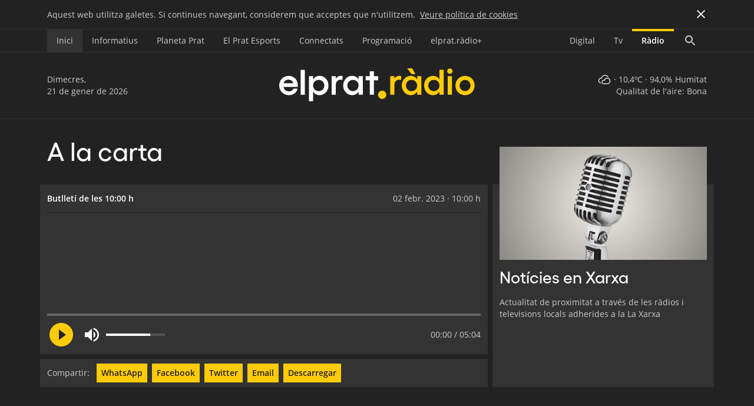

--- FILE ---
content_type: text/html; charset=UTF-8
request_url: https://www.elprat.digital/radio/butlleti-de-les-1000-h-401/
body_size: 46499
content:



        <!-- Dev wall -->



<!DOCTYPE html>
<html lang="ca">



    <!-- 


        ,-.       _,---._ __  / \                          __     
        /  )    .-'       `./ /  \                        /\ \    
        (  (   ,'            `/  /|         __   _____    \_\ \   
        \  `-"             \'\  / |       / __ \/\  __`\  / _  \  
        `.              ,  \ \ /  |      /\  __/\ \ \_\ \/\ \_\ \ 
        /`.          ,'-`----Y    |      \ \____\\ \ ,__/\ \___,_\
        (            ;        |   '       \/____/ \ \ \/  \/__,_ /
        |  ,-.    ,-'         |  /                 \ \_\          
        |  | (   |            | /                   \/_/          
        )  |  \  `.___________|/   
        `--'   `--'


    -->



    <head prefix="og: https://ogp.me/ns# fb: https://ogp.me/ns/fb# video: https://ogp.me/ns/video#">

        <!-- Google Analytics -->
        <!-- GOOGLE ANALYTICS ANALYTICS -->
<!-- Google tag (gtag.js) -->

<!-- After July 2024, deactivate the control tag-id in the following line ".../?id=UA-..." -->
<script async src="https://www.googletagmanager.com/gtag/js?id=UA-5749525-1"></script>  
<script>
  window.dataLayer = window.dataLayer || [];
  function gtag(){dataLayer.push(arguments);}
  gtag('js', new Date());

  // Universal Analytics TAG-ID
  // Delete this after July 2024
  gtag('config', 'UA-5749525-1');
  
  // Google Analytics 4 TAG-ID
  gtag('config', 'G-5YZHY10M8L');

</script>
        <meta charset="UTF-8">
        <meta name="viewport" content="width=device-width, initial-scale=1.0" >
        <meta name="description" content="elprat.digital">
        <meta name="keywords" content="Informació, proximitat, El Prat, Llobregat, El Prat de Llobregat, notícies, actualitat">

        <!-- OG Meta -->
         <!-- Check if is a single page and store info to fill meta tags -->

            
            <meta property="og:site_name" content="elprat.radio">
            <meta property="og:url" content="https://www.elprat.digital/radio/butlleti-de-les-1000-h-401/">
            <meta property="og:type" content="article">
            <meta property="og:title" content="Butlletí de les 10:00 h" />
            
            <meta property="fb:app_id" content="266755154975816"><meta property="og:description" content="Actualitat de proximitat a través de les ràdios i televisions locals adherides a la La Xarxa"><meta property="og:image" content="https://www.elprat.digital/wp-content/themes/epdigital/images/team/0000-crop.png">            
            <!-- Twitter -->
            <meta name="twitter:card" content="summary">
            <meta name="twitter:title" content="Butlletí de les 10:00 h">
            <meta name="twitter:description" content="">
            <meta name="twitter:image" content="">

            <meta name="twitter:site" content="@elpratradio"> <meta name="twitter:creator" content="@elpratradio">
            
        

        <!-- Temporal Favicon -->

        <link rel="apple-touch-icon" sizes="180x180" href="https://www.elprat.digital/wp-content/themes/epdigital/images/favicons/apple-touch-icon.png">
        <link rel="icon" type="image/png" sizes="32x32" href="https://www.elprat.digital/wp-content/themes/epdigital/images/favicons/favicon-32x32.png">
        <link rel="icon" type="image/png" sizes="16x16" href="https://www.elprat.digital/wp-content/themes/epdigital/images/favicons/favicon-16x16.png">
        <link rel="manifest" href="https://www.elprat.digital/wp-content/themes/epdigital/images/favicons/site.webmanifest">


        <!-- Second phase -->
        <!-- Titles with wp_title() or custom code -->
        <!-- Styles -->
        <!-- JS scripts / JQuery? -->
        <!-- Favicons --> <!-- https://evilmartians.com/chronicles/how-to-favicon-in-2021-six-files-that-fit-most-needs?s=03 -->
        <!-- Robots? -->

        <title>Butlletí de les 10:00 h</title>
        
        <!-- Matomo Analytics -->
        <!-- Matomo -->
<script>
  var _paq = window._paq = window._paq || [];
  /* tracker methods like "setCustomDimension" should be called before "trackPageView" */
  _paq.push(['trackPageView']);
  _paq.push(['enableLinkTracking']);
  (function() {
    var u="//stats.elprat.digital/";
    _paq.push(['setTrackerUrl', u+'matomo.php']);
    _paq.push(['setSiteId', '1']);
    var d=document, g=d.createElement('script'), s=d.getElementsByTagName('script')[0];
    g.async=true; g.src=u+'matomo.js'; s.parentNode.insertBefore(g,s);
  })();
</script>
<!-- End Matomo Code -->
        <meta name='robots' content='max-image-preview:large' />
<link rel="alternate" title="oEmbed (JSON)" type="application/json+oembed" href="https://www.elprat.digital/wp-json/oembed/1.0/embed?url=https%3A%2F%2Fwww.elprat.digital%2Fradio%2Fbutlleti-de-les-1000-h-401%2F" />
<link rel="alternate" title="oEmbed (XML)" type="text/xml+oembed" href="https://www.elprat.digital/wp-json/oembed/1.0/embed?url=https%3A%2F%2Fwww.elprat.digital%2Fradio%2Fbutlleti-de-les-1000-h-401%2F&#038;format=xml" />
<style id='wp-img-auto-sizes-contain-inline-css' type='text/css'>
img:is([sizes=auto i],[sizes^="auto," i]){contain-intrinsic-size:3000px 1500px}
/*# sourceURL=wp-img-auto-sizes-contain-inline-css */
</style>
<style id='wp-emoji-styles-inline-css' type='text/css'>

	img.wp-smiley, img.emoji {
		display: inline !important;
		border: none !important;
		box-shadow: none !important;
		height: 1em !important;
		width: 1em !important;
		margin: 0 0.07em !important;
		vertical-align: -0.1em !important;
		background: none !important;
		padding: 0 !important;
	}
/*# sourceURL=wp-emoji-styles-inline-css */
</style>
<style id='wp-block-library-inline-css' type='text/css'>
:root{--wp-block-synced-color:#7a00df;--wp-block-synced-color--rgb:122,0,223;--wp-bound-block-color:var(--wp-block-synced-color);--wp-editor-canvas-background:#ddd;--wp-admin-theme-color:#007cba;--wp-admin-theme-color--rgb:0,124,186;--wp-admin-theme-color-darker-10:#006ba1;--wp-admin-theme-color-darker-10--rgb:0,107,160.5;--wp-admin-theme-color-darker-20:#005a87;--wp-admin-theme-color-darker-20--rgb:0,90,135;--wp-admin-border-width-focus:2px}@media (min-resolution:192dpi){:root{--wp-admin-border-width-focus:1.5px}}.wp-element-button{cursor:pointer}:root .has-very-light-gray-background-color{background-color:#eee}:root .has-very-dark-gray-background-color{background-color:#313131}:root .has-very-light-gray-color{color:#eee}:root .has-very-dark-gray-color{color:#313131}:root .has-vivid-green-cyan-to-vivid-cyan-blue-gradient-background{background:linear-gradient(135deg,#00d084,#0693e3)}:root .has-purple-crush-gradient-background{background:linear-gradient(135deg,#34e2e4,#4721fb 50%,#ab1dfe)}:root .has-hazy-dawn-gradient-background{background:linear-gradient(135deg,#faaca8,#dad0ec)}:root .has-subdued-olive-gradient-background{background:linear-gradient(135deg,#fafae1,#67a671)}:root .has-atomic-cream-gradient-background{background:linear-gradient(135deg,#fdd79a,#004a59)}:root .has-nightshade-gradient-background{background:linear-gradient(135deg,#330968,#31cdcf)}:root .has-midnight-gradient-background{background:linear-gradient(135deg,#020381,#2874fc)}:root{--wp--preset--font-size--normal:16px;--wp--preset--font-size--huge:42px}.has-regular-font-size{font-size:1em}.has-larger-font-size{font-size:2.625em}.has-normal-font-size{font-size:var(--wp--preset--font-size--normal)}.has-huge-font-size{font-size:var(--wp--preset--font-size--huge)}.has-text-align-center{text-align:center}.has-text-align-left{text-align:left}.has-text-align-right{text-align:right}.has-fit-text{white-space:nowrap!important}#end-resizable-editor-section{display:none}.aligncenter{clear:both}.items-justified-left{justify-content:flex-start}.items-justified-center{justify-content:center}.items-justified-right{justify-content:flex-end}.items-justified-space-between{justify-content:space-between}.screen-reader-text{border:0;clip-path:inset(50%);height:1px;margin:-1px;overflow:hidden;padding:0;position:absolute;width:1px;word-wrap:normal!important}.screen-reader-text:focus{background-color:#ddd;clip-path:none;color:#444;display:block;font-size:1em;height:auto;left:5px;line-height:normal;padding:15px 23px 14px;text-decoration:none;top:5px;width:auto;z-index:100000}html :where(.has-border-color){border-style:solid}html :where([style*=border-top-color]){border-top-style:solid}html :where([style*=border-right-color]){border-right-style:solid}html :where([style*=border-bottom-color]){border-bottom-style:solid}html :where([style*=border-left-color]){border-left-style:solid}html :where([style*=border-width]){border-style:solid}html :where([style*=border-top-width]){border-top-style:solid}html :where([style*=border-right-width]){border-right-style:solid}html :where([style*=border-bottom-width]){border-bottom-style:solid}html :where([style*=border-left-width]){border-left-style:solid}html :where(img[class*=wp-image-]){height:auto;max-width:100%}:where(figure){margin:0 0 1em}html :where(.is-position-sticky){--wp-admin--admin-bar--position-offset:var(--wp-admin--admin-bar--height,0px)}@media screen and (max-width:600px){html :where(.is-position-sticky){--wp-admin--admin-bar--position-offset:0px}}

/*# sourceURL=wp-block-library-inline-css */
</style>
<style id='classic-theme-styles-inline-css' type='text/css'>
/*! This file is auto-generated */
.wp-block-button__link{color:#fff;background-color:#32373c;border-radius:9999px;box-shadow:none;text-decoration:none;padding:calc(.667em + 2px) calc(1.333em + 2px);font-size:1.125em}.wp-block-file__button{background:#32373c;color:#fff;text-decoration:none}
/*# sourceURL=/wp-includes/css/classic-themes.min.css */
</style>
<link rel='stylesheet' id='epd-style-css' href='https://www.elprat.digital/wp-content/themes/epdigital/style.css?ver=2.061.0' type='text/css' media='all' />
<link rel="https://api.w.org/" href="https://www.elprat.digital/wp-json/" /><link rel="alternate" title="JSON" type="application/json" href="https://www.elprat.digital/wp-json/wp/v2/radio/74216" /><link rel="EditURI" type="application/rsd+xml" title="RSD" href="https://www.elprat.digital/xmlrpc.php?rsd" />
<meta name="generator" content="WordPress 6.9" />
<link rel="canonical" href="https://www.elprat.digital/radio/butlleti-de-les-1000-h-401/" />
<link rel='shortlink' href='https://www.elprat.digital/?p=74216' />

    </head>



    


    <body class="wp-singular radio-template-default single single-radio postid-74216 wp-theme-epdigital epr">
        


        <!-- Design guide background -->
        <div class="mockup-guide"></div>

        <!-- Background color for mobile contexts-->
        <!-- Chrome, Firefox OS and Opera -->
        <meta name="theme-color" content="#222222">
        <!-- Windows Phone -->
        <meta name="msapplication-navbutton-color" content="#222222">
        <!-- iOS Safari -->
        <meta name="apple-mobile-web-app-capable" content="yes">
        <meta name="apple-mobile-web-app-status-bar-style" content="#222222">


        
        


        <header class="unselectable">

            


                <div id="js-expanded-menu" class="nav-expanded-menu nav-mobile-menu">

                    <div class="nav-exp-hide">
                        
                        <a class="js-height-toggle grid" href="#">
                            <div>
                                Tancar menú
                                <svg width="24px" height="24px" viewBox="0 0 24 24">
                                    <polygon id="Path" points="19 6.41 17.59 5 12 10.59 6.41 5 5 6.41 10.59 12 5 17.59 6.41 19 12 13.41 17.59 19 19 17.59 13.41 12"></polygon>
                                </svg>
                            </div>
                        </a>
                        
                        <hr>

                        <ul class="nav-mobile-sections">
                            <li><a href="https://www.elprat.digital/radio/">Inici</a></li><hr>
                            <li><a href="https://www.elprat.digital/radio/programes/informatius/">Informatius</a></li><hr>
                            <li><a href="https://www.elprat.digital/radio/programes/planeta-prat/">Planeta Prat</a></li><hr>
                            <li><a href="https://www.elprat.digital/radio/programes/el-prat-esports/">El Prat Esports</a></li><hr>
                            <li><a href="https://www.elprat.digital/radio/programes/connectats/">Connectats</a></li><hr>
                            <li><a href="https://www.elprat.digital/radio/programacio/">Programació</a></li><hr>
                            <li><a href="https://www.elprat.digital/radio/epr-mes/">elprat.ràdio+</a></li><hr>
                        </ul>

                    </div>

                    <!-- This HR is not present in EPTV and EPD, as they have white backgrounds -->
                    <hr class="nav-exp-epr-hr-bottom">

                </div>





            <nav class="grid-container nav-without-menu">
                <ul>
                    <li>
                        <!-- Expanded menu deativated until we get enough EPD content -->
                        <!-- <a class="nav-hamburger-menu js-height-toggle" href="#"> -->
                        <!-- <a class="nav-hamburger-menu" href="#">
                            <svg width="24px" height="24px" viewBox="0 0 24 24">
                                <path d="M3,18 L21,18 L21,16 L3,16 L3,18 Z M3,13 L21,13 L21,11 L3,11 L3,13 Z M3,6 L3,8 L21,8 L21,6 L3,6 Z"></path>
                            </svg>
                        </a> -->
                    </li>
                    <li class="li-soft-background"><a class="nav-section" href="https://www.elprat.digital/radio/">Inici</a></li>
                    <li><a class="nav-section" href="https://www.elprat.digital/radio/programes/informatius/">Informatius</a></li>
                    <li><a class="nav-section" href="https://www.elprat.digital/radio/programes/planeta-prat/">Planeta Prat</a></li>
                    <li><a class="nav-section" href="https://www.elprat.digital/radio/programes/el-prat-esports/">El Prat Esports</a></li>
                    <li><a class="nav-section" href="https://www.elprat.digital/radio/programes/connectats/">Connectats</a></li>
                    <li><a class="nav-section" href="https://www.elprat.digital/radio/programacio/">Programació</a></li>
                    <li><a class="nav-section" href="https://www.elprat.digital/radio/epr-mes/">elprat.ràdio+</a></li>
                    <li></li>
                </ul>
                <ul>
                    <li>
                        <a class="nav-hamburger-menu-mobile js-height-toggle" href="#">
                            <svg width="24px" height="24px" viewBox="0 0 24 24">
                                <path d="M3,18 L21,18 L21,16 L3,16 L3,18 Z M3,13 L21,13 L21,11 L3,11 L3,13 Z M3,6 L3,8 L21,8 L21,6 L3,6 Z"></path>
                            </svg>
                        </a>
                    </li>
                    <li><a class="nav-channel" href="https://www.elprat.digital">Digital</a></li>
                    <li><a class="nav-channel" href="https://www.elprat.digital/tv/">Tv</a></li>
                    <li><a class="nav-channel active" href="https://www.elprat.digital/radio/">Ràdio</a></li>
                    <li>
                        <a class="nav-search" href="https://www.elprat.digital/cercar/">
                            <svg width="24px" height="24px" viewBox="0 0 24 24">
                                <path d="M15.5,14 L14.71,14 L14.43,13.73 C15.63,12.33 16.25,10.42 15.91,8.39 C15.44,5.61 13.12,3.39 10.32,3.05 C6.09,2.53 2.53,6.09 3.05,10.32 C3.39,13.12 5.61,15.44 8.39,15.91 C10.42,16.25 12.33,15.63 13.73,14.43 L14,14.71 L14,15.5 L18.25,19.75 C18.66,20.16 19.33,20.16 19.74,19.75 C20.15,19.34 20.15,18.67 19.74,18.26 L15.5,14 Z M9.5,14 C7.01,14 5,11.99 5,9.5 C5,7.01 7.01,5 9.5,5 C11.99,5 14,7.01 14,9.5 C14,11.99 11.99,14 9.5,14 Z"></path>
                            </svg>
                        </a>
                    </li>
                </ul>
            </nav>

            <hr>

            <div class="grid-container logo-block">

                <div class="nav-date">
                    Dimecres,<br>21 de gener de 2026                </div>
                
                <div class="nav-logo">
                    <a href="https://www.elprat.digital/radio/">
                        <img src="https://www.elprat.digital/wp-content/themes/epdigital/images/logo-epr.svg">
                    </a>
                </div>
                
                <!-- Header player disabled until phase 2 -->
                <!-- <div class="nav-epr-player">
                    <audio src="https://server.elprat.digital/stream.mp3" crossorigin="anonymous" preload="none"></audio>
                    <button data-playing="false" class="tape-controls-play" role="switch" aria-checked="false">
                        <span>Play/Pause</span>
                    </button>
                </div> -->

                <!-- Instead of the header player, repeat the weather info -->
                <div class="nav-weather">
                    <img 
                        alt="Molt ennuvolat"
                        title="Molt ennuvolat"
                        src="https://www.elprat.digital/wp-content/themes/epdigital/images/weather-icons-w/60-cloud-cloud.svg">
                    <span>
                        ·
                        10,4ºC                        · 
                        94,0% Humitat</span>
                    <br>
                    <span>
                        Qualitat de l'aire: Bona
                        <!-- Air Quality disabled > Debug needed -->
                                                <!-- Qualitat de l'aire:  -->
                    </span>
                </div>

            </div>

            <!-- Hide <hr> in home with hero live player and other pages with photos above the header -->
            <hr>   


        </header>


    




        <!-- SINGLE PLAYER -->
        <div class="single-player js-trans">

            <div class="grid-container">
                <div class="grid">



                    <div class="single-alacarta-title gellix w500">
                        A la carta
                    </div>



                    <div class="player-image-and-title">
                        <div class="player-block">
                            <div class="block-content">
                                <div class="block-image">
                                    <div class="crop">
                                        
                                                    <img class="cropped" src="https://www.elprat.digital/wp-content/themes/epdigital/images/team/0000-crop.png">
                                                                                    </div>
                                </div>
                                <div class="text-box">
                                    <div class="gellix px28 line40 white">Notícies en Xarxa</div>
                                    <p>Actualitat de proximitat a través de les ràdios i televisions locals adherides a la La Xarxa</p>
                                </div>
                            </div>
                            <div class="epr-block-back"><div class="gray-back"></div></div>
                        </div>
                    </div>



                    <div class="single-audio-player" id="js-single-audio-player">
                        <div class="audio-player-container">

                            <!-- THE AUDIO URL -->
                            <span id="js-player-audio-url">https://eprmp3.s3.eu-west-3.amazonaws.com/230202_100000_butlleti_10_00_h.mp3</span>

                            <div class="player-head-title-and-date">
                                <div class="player-head-title white w600">Butlletí de les 10:00 h</div>
                                <div class="player-head-date">02 febr. 2023 · 10:00 h</div>
                            </div>

                            <hr class="black-hr">
                            <div class="player-audio-bars crop">
                                <canvas id="canvas" class="cropped" width="736px" height="176px"></canvas>
                            </div>

                            <div class="player-progress-bar">
                                <div class="player-progress-bar-click-area">
                                    <div class="player-total-progress"></div>
                                    <div class="player-actual-progress" id="js-player-time-progress">
                                        <div class="player-dot-and-label-container">
                                            <div class="player-dot-centering">
                                                <div class="player-time-dot"></div>
                                            </div>
                                            <div class="time-label w600 yellow" id="js-time-label"></div>
                                        </div>
                                    </div>
                                </div>
                            </div>

                            <div class="player-controls">

                                <div class="player-play-and-volume">
                                
                                    <div class="player-play-icon">
                                        <img id="js-player-icon-img" src="https://www.elprat.digital/wp-content/themes/epdigital/images/icons/epr-play.svg">
                                        <div class="player-play-text" id="js-player-icon-txt">Reproduir</div>
                                    </div>

                                    <div class="player-volume-control">
                                        <div class="player-volume-icon">
                                            <img src="https://www.elprat.digital/wp-content/themes/epdigital/images/icons/epr-volume.svg">
                                        </div>
                                        <div class="player-volume-bar" id="js-player-volume-bar">
                                            <div class="player-total-volume"></div>
                                            <div class="player-actual-volume" id="js-player-actual-volume"></div>
                                        </div>
                                    </div>

                                </div>

                                <div class="player-start-end-times"></div>

                            </div>

                        </div>
                    </div>



                    <div class="single-player-sharing">

                        
                        <!-- Mobile fade out on the right margin -->
                        <!-- <div class="sharing-mobile-right-fade"></div> -->

                        <div class="sharing-container">
                            <span>Compartir:</span>

                            <a data-link-name="social top" href="https://api.whatsapp.com://send?text=Butlletí de les 10:00 h · Notícies en Xarxa · Dijous, 2 febrer 2023 · 10:00 h. &#x1F449 Més a: https://elprat.digital/radio/&#63;p&#61;74216" data-action="share/whatsapp/share" title="Compartir via WhatsApp">WhatsApp</a>

                            <a href="https://www.facebook.com/sharer.php?u=https://elprat.digital/radio/?p=74216" title="Compartir a Facebook">Facebook</a>

                            <a href="https://twitter.com/share?url=https://elprat.digital/radio/?p=74216&text=Butlletí de les 10:00 h via @elpratradio &#x1F4FB &#x1F449 " title="Compartir a Twitter">Twitter</a>

                            <a href="mailto:?subject=Butlletí de les 10:00 h · elprat.ràdio&amp;body=Butlletí de les 10:00 h · Notícies en Xarxa · Dijous, 2 febrer 2023 · 10:00 h. &#x1F449 Més a: https://elprat.digital/radio/&#63;p&#61;74216" title="Enviar per Email">Email</a>

                            <!-- <a href="">Inserir</a> -->
                            <!-- <iframe width="560" height="315" src="https://www.elprat.tv/embed-video-s3/?video=19791" frameborder="0" allow="accelerometer; encrypted-media; gyroscope; picture-in-picture" allowfullscreen></iframe> -->

                            <a href="https://eprmp3.s3.eu-west-3.amazonaws.com/230202_100000_butlleti_10_00_h.mp3" title="Descarregar àudio" download target="_blank">Descarregar</a>

                        </div>

                    </div>

                    <div class="single-post-content">
                                            </div>

                    

                </div>
            </div>
        
        </div>
        <div class="spacing-40"></div>



        <!-- RELATED AUDIOS -->
        <section class="epr-section">
            <div class="grid-container">

                <h4>ÚLTIMS ÀUDIOS</h4>

                <!-- LOAD CONTENT -->
                
                        <div class="single-audio-row">
                            <a href="https://www.elprat.digital/radio/butlleti-de-les-0900-h-1039/">
                                <div class="audio-row-title yellow w600">Butlletí de les 09:00 h</div>
                                <div class="audio-row-date">
                                    <span class="hide-on-mobile">Dimecres, 21 gener 2026 · 09:00 h</span>
                                    <img class="audio-row-arrow" src="https://www.elprat.digital/wp-content/themes/epdigital/images/icons/epr-arrow-right.svg">
                                </div>
                            </a>
                        </div>

                    
                        <div class="single-audio-row">
                            <a href="https://www.elprat.digital/radio/edicio-mati-1070/">
                                <div class="audio-row-title yellow w600">Edició matí</div>
                                <div class="audio-row-date">
                                    <span class="hide-on-mobile">Dimecres, 21 gener 2026 · 07:00 h</span>
                                    <img class="audio-row-arrow" src="https://www.elprat.digital/wp-content/themes/epdigital/images/icons/epr-arrow-right.svg">
                                </div>
                            </a>
                        </div>

                    
                        <div class="single-audio-row">
                            <a href="https://www.elprat.digital/radio/rapcityprat-220/">
                                <div class="audio-row-title yellow w600">RapCityPrat</div>
                                <div class="audio-row-date">
                                    <span class="hide-on-mobile">Dimarts, 20 gener 2026 · 22:00 h</span>
                                    <img class="audio-row-arrow" src="https://www.elprat.digital/wp-content/themes/epdigital/images/icons/epr-arrow-right.svg">
                                </div>
                            </a>
                        </div>

                    
                        <div class="single-audio-row">
                            <a href="https://www.elprat.digital/radio/moto-de-sasha-218/">
                                <div class="audio-row-title yellow w600">Moto de Sasha</div>
                                <div class="audio-row-date">
                                    <span class="hide-on-mobile">Dimarts, 20 gener 2026 · 21:00 h</span>
                                    <img class="audio-row-arrow" src="https://www.elprat.digital/wp-content/themes/epdigital/images/icons/epr-arrow-right.svg">
                                </div>
                            </a>
                        </div>

                    
                        <div class="single-audio-row">
                            <a href="https://www.elprat.digital/radio/moure-soroll-220/">
                                <div class="audio-row-title yellow w600">Moure Soroll</div>
                                <div class="audio-row-date">
                                    <span class="hide-on-mobile">Dimarts, 20 gener 2026 · 20:00 h</span>
                                    <img class="audio-row-arrow" src="https://www.elprat.digital/wp-content/themes/epdigital/images/icons/epr-arrow-right.svg">
                                </div>
                            </a>
                        </div>

                                    
            </div>
        </section>
        <div class="spacing-32"></div>



        <!-- THREE HR SEPARATOR -->
        <div class="grid-container">
            <div class="hr-3-in-block">
                <hr>
                <hr>
                <hr>
            </div>
        </div>
        <div class="spacing-40"></div>



        <!-- RELATED PROGRAMS -->
        <section class="epr-section">
            <!-- BLACK-222 LAYER TO HIDE HERO-PHOTO SHADOW LEAK -->
            <div class="shadow-leak-cover background-222"></div>
            <div class="grid-container">
                <h4>DESTACATS</h4>
                <div class="grid">

                    <!-- BIG PROGRAM BLOCK -->
                    <div class="program-block big-program-block">
                        <div class="epr-block">
                            <a href="https://www.elprat.digital/radio/programes/feminetas-radio">
                                <div class="block-content">
                                    <div class="block-image">
                                        <div class="crop">
                                            <img class="cropped" src="https://www.elprat.digital/wp-content/themes/epdigital/images/team/3269-crop.png">
                                        </div>
                                    </div>
                                    <div class="program-tagline text-box">
                                        <div class="gellix px28 line32 white">Femiñetas Radio</div>
                                        <div>
                                            <div>Feminisme en vinyetes</div>
                                            <div class="w600 yellow">Dones</div>
                                        </div>
                                    </div>
                                </div>
                                <div class="epr-block-back"><div class="gray-back"></div></div>
                            </a>
                        </div>
                    </div>

                    <!-- PROGRAM BLOCK -->
                    <div class="program-block small-mobile-left">
                        <div class="epr-block">
                            <a href="https://www.elprat.digital/radio/programes/espai-public-2030">
                                <div class="block-content">
                                    <div class="block-image">
                                        <div class="crop">
                                            <img class="cropped" src="https://www.elprat.digital/wp-content/themes/epdigital/images/team/3273-crop.png">
                                        </div>
                                    </div>
                                    <div class="program-tagline text-box">
                                        <div class="gellix px18 line20 white">Espai Públic 2030</div>
                                        <div>
                                            <div>Futur sostenible</div>
                                            <div class="w600 yellow">Sostenibilitat</div>
                                        </div>
                                    </div>
                                </div>
                                <div class="epr-block-back"><div class="gray-back"></div></div>
                            </a>
                        </div>
                    </div>

                    <!-- PROGRAM BLOCK -->
                    <div class="program-block small-mobile-right">
                        <div class="epr-block">
                            <a href="https://www.elprat.digital/radio/programes/la-cosme-fm">
                                <div class="block-content">
                                    <div class="block-image">
                                        <div class="crop">
                                            <img class="cropped" src="https://www.elprat.digital/wp-content/themes/epdigital/images/team/3276-crop.png">
                                        </div>
                                    </div>
                                    <div class="program-tagline text-box">
                                        <div class="gellix px18 line20 white">La Cosme FM</div>
                                        <div>
                                            <div>El podcast comunitari</div>
                                            <div class="w600 yellow">Societat</div>
                                        </div>
                                    </div>
                                </div>
                                <div class="epr-block-back"><div class="gray-back"></div></div>
                            </a>
                        </div>
                    </div>

                    <!-- PROGRAM BLOCK -->
                    <div class="program-block hide-on-tablet">
                        <div class="epr-block">
                            <a href="https://www.elprat.digital/radio/programes/el-mon-a-150-cm">
                                <div class="block-content">
                                    <div class="block-image">
                                        <div class="crop">
                                            <img class="cropped" src="https://www.elprat.digital/wp-content/themes/epdigital/images/team/3012-crop.png">
                                        </div>
                                    </div>
                                    <div class="program-tagline text-box">
                                        <div class="gellix px18 line20 white">El món a 150 cm</div>
                                        <div>
                                            <div>Infants i educació al Prat</div>
                                            <div class="w600 yellow">Educació</div>
                                        </div>
                                    </div>
                                </div>
                                <div class="epr-block-back"><div class="gray-back"></div></div>
                            </a>
                        </div>
                    </div>
                    
                    <!-- PROGRAM BLOCK -->
                    <div class="program-block hide-on-tablet">
                        <div class="epr-block">
                            <a href="https://www.elprat.digital/radio/programes/la-hora-del-lobo">
                                <div class="block-content">
                                    <div class="block-image">
                                        <div class="crop">
                                            <img class="cropped" src="https://www.elprat.digital/wp-content/themes/epdigital/images/team/3289-crop.png">
                                        </div>
                                    </div>
                                    <div class="program-tagline text-box">
                                        <div class="gellix px18 line20 white">La hora del lobo</div>
                                        <div>
                                            <div>Música extrema per a gent extrema</div>
                                            <div class="w600 yellow">Música</div>
                                        </div>
                                    </div>
                                </div>
                                <div class="epr-block-back"><div class="gray-back"></div></div>
                            </a>
                        </div>
                    </div>

                </div>
            </div>
        </section>
        <div class="spacing-40"></div>



        <!-- LAST NEWS BLOCK -->
        <section class="epr-section single-actualitat">
            <div class="grid-container">

                <h4>ACTUALITAT</h4>

                <div class="grid">



                    <!-- LOAD CONTENT -->
                    
                    <!-- FEATURED BLOCK -->
                    <div class="epr-block block-featured-img">
                        <a href="https://www.elprat.digital/radio/declaracions-postpartit-dalex-plaza-ae-prat-2-san-juan-atletico-montcada-2/">
                            <div class="block-content">
                                <div class="block-image">
                                    <div class="crop">
                                        <img class="cropped" src="https://www.elprat.digital/wp-content/uploads/2026/01/691afd3bad5e6d5a708900b5_WhatsApp-Image-2025-11-16-at-12.25.46-1-1024x683.jpeg">
                                    </div>
                                    <div class="media-icon">
                                        <img src="https://www.elprat.digital/wp-content/themes/epdigital/images/icons/epr-audio.svg">
                                    </div>
                                </div>
                            </div>
                            <div class="epr-block-back"><div class="gray-back"></div></div>
                        </a>
                    </div>

                    <div class="epr-block block-featured-title">
                        <a href="https://www.elprat.digital/radio/declaracions-postpartit-dalex-plaza-ae-prat-2-san-juan-atletico-montcada-2/">
                            <div class="epr-block-back">
                                <div class="gray-back">
                                    <div class="text-box flex flex-column wrap justify-between">
                                        <div class="gellix px24 line32 white">Declaracions postpartit d´Álex Plaza (AE Prat 2 &#8211; San Juan Atlético Montcada 2)</div>
                                        <div>19 de gener</div>
                                    </div>
                                </div>
                            </div>
                        </a>
                    </div>



                    <!-- SECOND FEATURED BLOCK -->
                    <div class="block-big">

                        <div class="epr-block">
                            <a href="https://www.elprat.digital/radio/declaracions-postpartit-de-gustavo-reinke-ae-prat-2-san-juan-atletico-montcada-2/">
                                <div class="block-content">
                                    <div class="block-image">
                                        <div class="crop">
                                            <img class="cropped" src="https://www.elprat.digital/wp-content/uploads/2026/01/404064533_916593326493494_697302907012908983_n-1024x683.jpg">
                                        </div>
                                        <div class="media-icon">
                                            <img src="https://www.elprat.digital/wp-content/themes/epdigital/images/icons/epr-audio.svg">
                                        </div>
                                    </div>
                                    <div class="text-box">
                                        <div class="gellix px24 line32 white">Declaracions postpartit de Gustavo Reinke (AE Prat 2 &#8211; San Juan Atlético Montcada 2)</div>
                                        <!-- <div class="text-box-date">7 de desembre</div> -->
                                    </div>
                                </div>
                                <div class="epr-block-back"><div class="gray-back"></div></div>
                            </a>
                        </div>

                    </div>



                    <!-- SMALL BLOCKS -->
                    <div class="epr-block block-small small-mobile-left small-1">
                        <a class="" href="https://www.elprat.digital/radio/declaracions-postpartit-de-david-vilajoana-ae-prat-2-2-ue-san-juan-at-montcada/">
                            <div class="block-content">
                                <div class="block-image">
                                    <div class="crop">
                                        <img class="cropped" src="https://www.elprat.digital/wp-content/uploads/2025/10/251005_VILAJOANA-768x432.png">
                                    </div>
                                    <div class="media-icon">
                                        <img src="https://www.elprat.digital/wp-content/themes/epdigital/images/icons/epr-audio.svg">
                                    </div>
                                </div>
                                <div class="text-box">
                                    <div>Declaracions postpartit de David Vilajoana (AE Prat 2 &#8211; 2 UE San Juan At Montcada)</div>
                                </div>
                            </div>
                            <div class="epr-block-back">
                                <div class="gray-back"></div>
                            </div>
                        </a>
                    </div>

                    <div class="epr-block block-small small-mobile-right small-2">
                        <a class="" href="https://www.elprat.digital/radio/declaracions-postpartit-de-david-rodriguez-cb-terlenka-3-2-nsa-camp-joliu/">
                            <div class="block-content">
                                <div class="block-image">
                                    <div class="crop">
                                        <img class="cropped" src="https://www.elprat.digital/wp-content/uploads/2025/06/portada-david-rodriguez-768x432.png">
                                    </div>
                                    <div class="media-icon">
                                        <img src="https://www.elprat.digital/wp-content/themes/epdigital/images/icons/epr-audio.svg">
                                    </div>
                                </div>
                                <div class="text-box">
                                    <div>Declaracions postpartit de David Rodríguez (CB Terlenka 3 &#8211; 2 NSA Camp Joliu)</div>
                                </div>
                            </div>
                            <div class="epr-block-back">
                                <div class="gray-back"></div>
                            </div>
                        </a>
                    </div>

                    <div class="epr-block block-small small-mobile-left small-3">
                        <a class="" href="https://www.elprat.digital/radio/declaracions-postpartit-de-mario-del-campo-cb-prat-81-73-cb-vic/">
                            <div class="block-content">
                                <div class="block-image">
                                    <div class="crop">
                                        <img class="cropped" src="https://www.elprat.digital/wp-content/uploads/2025/10/251005_MARIO_DEL_CAMPO-768x432.png">
                                    </div>
                                    <div class="media-icon">
                                        <img src="https://www.elprat.digital/wp-content/themes/epdigital/images/icons/epr-audio.svg">
                                    </div>
                                </div>
                                <div class="text-box">
                                    <div>Declaracions postpartit de Mario Del Campo (CB Prat 81 &#8211; 73 CB Vic)</div>
                                </div>
                            </div>
                            <div class="epr-block-back">
                                <div class="gray-back"></div>
                            </div>
                        </a>
                    </div>

                    <div class="epr-block block-small small-mobile-right small-4">
                        <a class="" href="https://www.elprat.digital/radio/infopodcast-potablava-120/">
                            <div class="block-content">
                                <div class="block-image">
                                    <div class="crop">
                                        <img class="cropped" src="https://www.elprat.digital/wp-content/uploads/2024/09/INFOPODCAST_Potablava-2-e1759486074897-768x511.jpg">
                                    </div>
                                    <div class="media-icon">
                                        <img src="https://www.elprat.digital/wp-content/themes/epdigital/images/icons/epr-audio.svg">
                                    </div>
                                </div>
                                <div class="text-box">
                                    <div>InfoPòdcast Potablava</div>
                                </div>
                            </div>
                            <div class="epr-block-back">
                                <div class="gray-back"></div>
                            </div>
                        </a>
                    </div>
                    
                    <div class="epr-block block-small small-mobile-left small-5">
                        <a class="" href="https://www.elprat.digital/radio/el-pratenc-juanjo-barbera-campio-del-mon-de-tenis-amb-87-anys/">
                            <div class="block-content">
                                <div class="block-image">
                                    <div class="crop">
                                        <img class="cropped" src="https://www.elprat.digital/wp-content/uploads/2026/01/WhatsApp-Image-2026-01-16-at-11.53.45-768x576.jpeg">
                                    </div>
                                    <div class="media-icon">
                                        <img src="https://www.elprat.digital/wp-content/themes/epdigital/images/icons/epr-audio.svg">
                                    </div>
                                </div>
                                <div class="text-box">
                                    <div>El pratenc Juanjo Barberà, campió del món de tenis amb 87 anys</div>
                                </div>
                            </div>
                            <div class="epr-block-back">
                                <div class="gray-back"></div>
                            </div>
                        </a>
                    </div>

                    <div class="epr-block block-small small-mobile-right small-6">
                        <a class="" href="https://www.elprat.digital/radio/arseni-conde-el-patrocini-de-tq-no-es-suficient-per-jugar-a-segona-feb/">
                            <div class="block-content">
                                <div class="block-image">
                                    <div class="crop">
                                        <img class="cropped" src="https://www.elprat.digital/wp-content/uploads/2026/01/WhatsApp-Image-2026-01-15-at-09.26.06-scaled-e1768467203508-768x773.jpeg">
                                    </div>
                                    <div class="media-icon">
                                        <img src="https://www.elprat.digital/wp-content/themes/epdigital/images/icons/epr-audio.svg">
                                    </div>
                                </div>
                                <div class="text-box">
                                    <div>Arseni Conde: &#8220;el patrocini de TQ no és suficient per jugar a Segona FEB&#8221;</div>
                                </div>
                            </div>
                            <div class="epr-block-back">
                                <div class="gray-back"></div>
                            </div>
                        </a>
                    </div>



                </div>
            </div>
        </section>
        <div class="spacing-24 hide-on-mobile"></div>



        


        

        

        <footer class="unselectable">



            <!-- COMPROMÍS ÈTIC -->
            <div class="spacing-48 spacing-m-48"></div>

            <div class="grid-container">
                <div class="grid">

                <h4 class="epd-section-label w600 ce-label-text">COMPROMÍS ÈTIC</h4>
                <div class="ce-label">
                    <div class="ce-label-border"></div>
                </div>

                <div class="ce-text">
                    Els mitjans de comunicació públics elprat.ràdio, elprat.tv, elprat.digital i la Revista El Prat donen suport al Codi Deontològic de la Fundació Consell de la Informació de Catalunya, garantint així el dret fonamental de la ciutadania a rebre una informació rigorosa, lliure i plural.
                </div>

                <div class="ce-logo-container">
                    <div class="ce-logo-container-bg">
                        <svg width="352" height="84" viewBox="0 0 352 84" fill="none" xmlns="http://www.w3.org/2000/svg">
                            <path d="M0 37.2762C0 16.6779 16.6428 0 37.1978 0C57.7207 0 74.3956 16.6779 74.3956 37.2762C74.3956 57.8424 57.7528 74.5524 37.1978 74.5524C16.6428 74.5203 0 57.8424 0 37.2762Z" fill="#878787"/>
                            <path d="M74.0428 84C86.5169 84 96.6501 73.8455 96.6501 61.3451C96.6501 48.8447 86.5169 38.6901 74.0428 38.6901C61.5687 38.6901 51.4355 48.8447 51.4355 61.3451C51.4355 73.8455 61.5687 84 74.0428 84Z" fill="white"/>
                            <path d="M51.7562 63.0161H24.7558V59.8347H30.2072V34.7054H24.884V31.6848H46.4331V59.8347H51.7562V63.0161Z" fill="white"/>
                            <path d="M48.3571 18.6381C48.3571 21.2731 47.2989 23.7475 45.1825 26.1255C43.0019 28.2142 40.5007 29.2425 37.6467 29.2425C34.7927 29.2425 32.3556 28.2142 30.2392 26.1897C28.1228 24.1653 27.0646 21.6266 27.0646 18.6381C27.0646 15.6496 28.0907 13.1109 30.1109 11.0543C32.1312 8.99771 34.6645 7.9694 37.6467 7.9694C40.6289 7.9694 43.066 8.99771 45.2145 11.0543C45.5673 11.4078 45.92 11.8577 46.2727 12.4361C46.6255 13.0145 47.0103 13.6572 47.3951 14.3963L48.0044 16.1959L48.2609 17.2563V18.6381H48.293H48.3571Z" fill="white"/>
                            <path d="M66.6674 57.9388C68.3669 57.9388 69.4572 57.5532 70.1948 57.1354L69.6175 54.9503C68.6555 55.3359 68.0783 55.593 67.0522 55.593C65.6733 55.593 64.8396 55.2073 64.8396 52.6687V51.8653C64.8396 49.6159 65.6412 49.2624 66.9881 49.2624C67.9821 49.2624 68.5593 49.4231 69.4893 49.6802L70.0986 47.4308C69.361 47.0773 68.3349 46.7559 66.8919 46.7559C63.0759 46.7559 61.4084 49.0375 61.4084 52.2831C61.4084 55.5287 62.9476 57.9067 66.6674 57.9067V57.9388ZM75.3255 57.9388C78.9491 57.9388 80.841 55.4323 80.841 52.2831C80.841 49.1339 79.0132 46.7881 75.3576 46.7881C71.7019 46.7881 69.8741 49.1018 69.8741 52.3152C69.8741 55.5287 71.7019 57.9388 75.2934 57.9388H75.3255ZM75.3896 55.8179C74.0107 55.8179 73.3053 55.2395 73.3053 52.5402V52.026C73.3053 49.7123 73.8825 49.1018 75.3255 49.1018C76.7685 49.1018 77.4098 49.6802 77.4098 51.9617V52.4759C77.4098 55.1431 76.7044 55.8179 75.3576 55.8179H75.3896ZM81.4503 57.7138H84.1439V52.9258L83.8874 48.1699L84.4646 51.5761L86.0359 57.7138H89.0823L90.7177 51.5119L91.359 48.1377L91.0383 52.8615V57.7138H94.2771V47.013H89.6915L87.992 53.2471L87.7354 56.2357L87.4789 53.2471L85.9397 47.013H81.4824V57.7138H81.4503ZM95.3995 57.7138H98.6382V54.6932H100.402C103.16 54.6932 104.763 53.3435 104.763 50.8049C104.763 48.2663 103.031 47.013 100.402 47.013H95.3995V57.7138ZM98.6382 52.6366V49.2624H99.985C101.011 49.2624 101.428 49.4874 101.428 50.7728V51.0298C101.428 52.3795 101.075 52.6687 100.017 52.6687H98.6382V52.6366ZM105.244 57.7138H108.483V53.922H109.894L111.657 57.7138H115.121L113.389 54.3076L111.529 53.6006C113.998 53.3757 114.768 52.2188 114.768 50.5478C114.768 47.9128 113.133 47.013 110.343 47.013H105.244V57.7138ZM108.483 52.026V49.2303H109.958C111.016 49.2303 111.465 49.5195 111.465 50.5157V50.7728C111.465 51.7689 111.08 52.026 110.022 52.026H108.515H108.483ZM120.476 57.9388C124.099 57.9388 125.991 55.4323 125.991 52.2831C125.991 49.1339 124.164 46.7881 120.508 46.7881C116.852 46.7881 115.024 49.1018 115.024 52.3152C115.024 55.5287 116.852 57.9388 120.444 57.9388H120.476ZM120.54 55.8179C119.161 55.8179 118.456 55.2395 118.456 52.5402V52.026C118.456 49.7123 119.033 49.1018 120.476 49.1018C121.919 49.1018 122.56 49.6802 122.56 51.9617V52.4759C122.56 55.1431 121.887 55.8179 120.508 55.8179H120.54ZM126.601 57.7138H129.294V52.9258L129.038 48.1699L129.615 51.5761L131.186 57.7138H134.233L135.868 51.5119L136.509 48.1377L136.189 52.8615V57.7138H139.428V47.013H134.842L133.142 53.2471L132.886 56.2357L132.629 53.2471L131.09 47.013H126.633V57.7138H126.601ZM143.532 46.1132H145.552L144.879 43.4139H141.287L143.532 46.1132ZM140.55 57.7138H148.567V55.4644H143.724V53.4721H147.508V51.2869H143.724V49.3267H148.342V47.013H140.518V57.7138H140.55ZM152.479 57.9388C155.75 57.9388 157 56.7498 157 54.4361C157 52.1224 155.718 51.2869 153.28 50.9656C151.677 50.7406 151.485 50.6442 151.485 49.9373C151.485 49.3267 151.934 49.1339 153.216 49.1339C154.307 49.1339 155.044 49.2946 156.006 49.5195L156.359 47.3344C155.557 47.013 154.563 46.7881 153.024 46.7881C150.138 46.7881 148.759 48.0735 148.759 50.2265C148.759 52.7651 149.817 53.4721 152.447 53.8256C154.018 54.0505 154.21 54.1469 154.21 54.8539C154.21 55.5608 153.729 55.7215 152.351 55.7215C151.132 55.7215 150.298 55.4644 149.304 55.1431L148.727 57.1997C149.593 57.5853 150.651 57.9709 152.543 57.9709L152.479 57.9388ZM159.598 57.7138H162.355L162.836 56.2357H166.62L167.069 57.7138H170.5L166.813 47.013H163.574L159.63 57.7138H159.598ZM163.446 54.404L164.472 51.2548L164.793 49.391L165.113 51.2548L166.075 54.404H163.446ZM170.789 57.7138H173.515V52.9258L173.258 48.1699L173.835 51.5761L175.407 57.7138H178.453L180.089 51.5119L180.762 48.1377L180.441 52.8615V57.7138H183.68V47.013H179.094L177.395 53.2471L177.138 56.2357L176.882 53.2471L175.343 47.013H170.885V57.7138H170.789ZM184.738 57.7138H190.061C192.851 57.7138 194.102 56.8141 194.102 54.7896C194.102 52.9258 192.883 52.4116 191.665 52.1867C192.787 51.9296 193.717 51.4476 193.717 49.8409C193.717 47.5914 192.05 46.9809 189.805 46.9809H184.738V57.6817V57.7138ZM187.945 51.4476V49.1982H189.42C190.254 49.1982 190.574 49.4552 190.574 50.1943V50.4514C190.574 51.1905 190.254 51.4476 189.484 51.4476H187.945ZM187.945 55.6251V53.1829H189.677C190.542 53.1829 190.863 53.4721 190.863 54.3076V54.5325C190.863 55.368 190.478 55.593 189.612 55.593H187.945V55.6251ZM197.597 57.7138H205.069V55.4644H200.836V47.013H197.597V57.7138ZM204.876 51.7689L206.159 50.2265C206.961 49.2624 207.313 48.5876 207.313 47.8485C207.313 46.8523 206.544 46.1775 205.55 46.1775C204.556 46.1775 203.818 46.8202 203.818 47.8164C203.818 48.4269 204.043 48.7483 204.235 48.9411L205.069 49.0696L204.139 51.3191L204.908 51.7368L204.876 51.7689ZM211.097 46.1132H213.15L212.444 43.4139H208.853L211.097 46.1132ZM208.115 57.7138H216.132V55.4644H211.29V53.4721H215.074V51.2869H211.29V49.3267H215.907V47.013H208.083V57.7138H208.115ZM219.018 57.7138H222.257V49.3267H225.143V47.013H216.132V49.3267H219.018V57.7138ZM225.688 57.7138H228.991V47.013H225.688V57.7138ZM234.923 57.9388C236.623 57.9388 237.681 57.5532 238.418 57.1354L237.841 54.9503C236.879 55.3359 236.302 55.593 235.276 55.593C233.897 55.593 233.063 55.2073 233.063 52.6687V51.8653C233.063 49.6159 233.865 49.2624 235.212 49.2624C236.206 49.2624 236.783 49.4231 237.713 49.6802L238.322 47.4308C237.585 47.0773 236.559 46.7559 235.116 46.7559C231.3 46.7559 229.632 49.0375 229.632 52.2831C229.632 55.5287 231.171 57.9067 234.891 57.9067L234.923 57.9388ZM238.002 57.7138H240.759L241.24 56.2357H245.024L245.473 57.7138H248.904L245.217 47.013H241.978L238.034 57.7138H238.002ZM241.85 54.404L242.876 51.2548L243.196 49.391L243.517 51.2548L244.479 54.404H241.85ZM252.079 57.7138H255.318V54.6932H257.081C259.807 54.6932 261.443 53.3435 261.443 50.8049C261.443 48.2663 259.711 47.013 257.081 47.013H252.079V57.7138ZM255.318 52.6366V49.2624H256.665C257.691 49.2624 258.108 49.4874 258.108 50.7728V51.0298C258.108 52.3795 257.755 52.6687 256.697 52.6687H255.318V52.6366ZM261.924 57.7138H269.94V55.4644H265.098V53.4721H268.882V51.2869H265.098V49.3267H269.716V47.013H261.892V57.7138H261.924ZM270.614 57.7138H273.853V53.922H275.264L277.027 57.7138H280.458L278.727 54.3076L276.867 53.6006C279.336 53.3757 280.106 52.2188 280.106 50.5478C280.106 47.9128 278.47 47.013 275.68 47.013H270.582V57.7138H270.614ZM273.853 52.026V49.2303H275.328C276.386 49.2303 276.835 49.5195 276.835 50.5157V50.7728C276.835 51.7689 276.45 52.026 275.392 52.026H273.885H273.853ZM280.843 57.7138H284.146V47.013H280.843V57.7138ZM290.271 57.9388C293.894 57.9388 295.786 55.4323 295.786 52.2831C295.786 49.1339 293.959 46.7881 290.335 46.7881C286.711 46.7881 284.852 49.1018 284.852 52.3152C284.852 55.5287 286.679 57.9388 290.303 57.9388H290.271ZM290.335 55.8179C288.956 55.8179 288.251 55.2395 288.251 52.5402V52.026C288.251 49.7123 288.828 49.1018 290.303 49.1018C291.778 49.1018 292.387 49.6802 292.387 51.9617V52.4759C292.387 55.1431 291.682 55.8179 290.335 55.8179ZM296.396 57.7138H301.27C304.669 57.7138 306.529 55.7858 306.529 52.3474C306.529 48.909 304.733 47.013 301.398 47.013H296.396V57.7138ZM299.634 55.4644V49.3588H301.11C302.521 49.3588 303.098 49.8409 303.098 51.9939V52.5723C303.098 55.1431 302.392 55.4644 301.142 55.4644H299.602H299.634ZM307.587 46.1132H309.639L311.884 43.4139H308.293L307.587 46.1132ZM307.202 57.7138H310.537V47.013H307.202V57.7138ZM314.963 57.9388C318.233 57.9388 319.484 56.7498 319.484 54.4361C319.484 52.1224 318.201 51.2869 315.764 50.9656C314.161 50.7406 313.968 50.6442 313.968 49.9373C313.968 49.3267 314.417 49.1339 315.7 49.1339C316.79 49.1339 317.528 49.2946 318.49 49.5195L318.843 47.3344C318.041 47.013 317.047 46.7881 315.508 46.7881C312.622 46.7881 311.243 48.0735 311.243 50.2265C311.243 52.7651 312.301 53.4721 314.93 53.8256C316.502 54.0505 316.694 54.1469 316.694 54.8539C316.694 55.5608 316.213 55.7215 314.834 55.7215C313.616 55.7215 312.75 55.4644 311.788 55.1431L311.211 57.1997C312.076 57.5853 313.135 57.9709 315.027 57.9709L314.963 57.9388ZM322.113 57.7138H325.352V49.3267H328.238V47.013H319.227V49.3267H322.113V57.7138ZM328.783 57.7138H332.086V47.013H328.783V57.7138ZM338.019 57.9388C339.718 57.9388 340.809 57.5532 341.546 57.1354L340.969 54.9503C340.007 55.3359 339.43 55.593 338.404 55.593C337.025 55.593 336.191 55.2073 336.191 52.6687V51.8653C336.191 49.6159 336.993 49.2624 338.307 49.2624C339.301 49.2624 339.879 49.4231 340.809 49.6802L341.418 47.4308C340.68 47.0773 339.654 46.7559 338.211 46.7559C334.395 46.7559 332.76 49.0375 332.76 52.2831C332.76 55.5287 334.299 57.9067 338.019 57.9067V57.9388ZM341.097 57.7138H343.855L344.336 56.2357H348.12L348.569 57.7138H351.968L348.28 47.013H345.041L341.097 57.7138ZM344.945 54.404L345.971 51.2548L346.292 49.391L346.613 51.2548L347.575 54.404H344.945Z" fill="#1D1D1B"/>
                            <path d="M65.064 72.785C66.1223 72.785 66.8598 72.5601 67.4691 72.2066L67.1805 71.2747C66.475 71.596 65.9619 71.7567 65.1282 71.7567C63.7814 71.7567 62.9156 71.1461 62.9156 68.6718V68.3504C62.9156 65.9403 63.8776 65.4904 65.1282 65.4904C65.8657 65.4904 66.3788 65.619 67.1163 65.8761L67.4049 64.8799C66.7957 64.5907 66.1223 64.3979 65.1282 64.3979C62.5949 64.3979 61.4725 66.1331 61.4725 68.5432C61.4725 70.9533 62.4666 72.7529 65.0961 72.7529L65.064 72.785ZM70.6437 72.785C72.4395 72.785 73.658 71.5639 73.658 69.3787C73.658 67.1936 72.4074 66.0367 70.6437 66.0367C68.88 66.0367 67.6294 67.1936 67.6294 69.4109C67.6294 71.6282 68.848 72.785 70.6437 72.785ZM70.6437 71.8531C69.6176 71.8531 68.9442 71.3068 68.9442 69.443V69.2181C68.9442 67.4185 69.5855 66.9365 70.6437 66.9365C71.7019 66.9365 72.3433 67.3864 72.3433 69.2502V69.4751C72.3433 71.3068 71.6378 71.8531 70.6437 71.8531ZM75.7103 67.2257L75.2293 66.1653H74.4276V72.6243H75.7103V67.6435C76.2554 67.2578 76.6402 67.0329 77.3778 67.0329C78.1153 67.0329 78.5001 67.1936 78.5001 68.1576V72.6243H79.7828V68.3504C79.7828 66.6152 79.0132 66.0367 77.7626 66.0367C77.1213 66.0367 76.6403 66.2938 76.2875 66.4545L75.7103 67.2257ZM82.6368 72.785C84.3043 72.785 85.0418 71.9174 85.0418 70.8248C85.0418 69.5394 84.3363 69.0574 83.0857 68.8324C81.8672 68.6075 81.5465 68.5754 81.5465 67.8684C81.5465 67.0972 81.9954 66.9686 82.8613 66.9686C83.6309 66.9686 84.0157 67.0972 84.5608 67.2578L84.7853 66.3902C84.3043 66.1653 83.695 66.0046 82.7971 66.0046C81.3541 66.0046 80.4562 66.6794 80.4562 67.9327C80.4562 69.1859 81.1617 69.6358 82.2841 69.8286C83.7271 70.0857 83.9195 70.2142 83.9195 70.9212C83.9195 71.6924 83.4385 71.8852 82.5085 71.8852C81.771 71.8852 81.1938 71.6924 80.7128 71.5318L80.4883 72.3351C80.9693 72.5601 81.5786 72.7529 82.6368 72.7529V72.785ZM86.6452 69.7643H90.878V69.1538C90.878 67.1293 90.0122 66.0046 88.2485 66.0046C86.4848 66.0046 85.3304 67.065 85.3304 69.3787C85.3304 71.6924 86.3566 72.785 88.3768 72.785C89.3067 72.785 90.1084 72.4958 90.5574 72.303L90.3008 71.4675C89.6274 71.7246 89.1464 71.8852 88.4409 71.8852C87.2224 71.8852 86.6452 71.4354 86.6131 69.7965L86.6452 69.7643ZM86.6452 68.9289C86.7093 67.1614 87.3506 66.9044 88.2806 66.9044C89.2105 66.9044 89.6915 67.29 89.6915 68.8003V68.9289H86.6772H86.6452ZM91.7438 72.5922H93.0265V63.4981H91.7438V72.5922ZM94.3733 72.5922H95.656V63.4981H94.3733V72.5922ZM103.096 66.7116C102.711 66.3581 102.198 66.0046 101.332 66.0046C99.953 66.0046 98.7024 66.9365 98.7024 69.3145C98.7024 71.6924 99.7606 72.7529 101.428 72.7529C101.909 72.7529 102.358 72.6243 102.582 72.5279L103.224 71.7567L103.577 72.5922H104.378V63.466H103.096V66.6794V66.7116ZM103.096 71.3711C102.679 71.6924 102.262 71.9174 101.653 71.9174C100.562 71.9174 100.017 71.4354 100.017 69.5715V69.1859C100.017 67.29 100.691 67.0008 101.556 67.0008C102.326 67.0008 102.775 67.2578 103.096 67.5149V71.3711ZM106.495 69.7643H110.728V69.1538C110.728 67.1293 109.862 66.0046 108.098 66.0046C106.334 66.0046 105.18 67.065 105.18 69.3787C105.18 71.6924 106.206 72.785 108.226 72.785C109.156 72.785 109.958 72.4958 110.407 72.303L110.15 71.4675C109.477 71.7246 108.996 71.8852 108.29 71.8852C107.072 71.8852 106.495 71.4354 106.463 69.7965L106.495 69.7643ZM106.495 68.9289C106.559 67.1614 107.2 66.9044 108.13 66.9044C109.06 66.9044 109.541 67.29 109.541 68.8003V68.9289H106.527H106.495ZM113.774 72.5922H115.057V63.4981H113.774V72.5922ZM119.674 68.7682L118.52 68.8646C116.724 69.0253 115.89 69.6037 115.89 70.9212C115.89 72.2387 116.884 72.785 118.039 72.785C118.52 72.785 118.969 72.6886 119.289 72.5279L119.803 71.7888L120.219 72.6243C120.412 72.7207 120.668 72.7529 120.925 72.7529C121.31 72.7529 121.566 72.6565 121.727 72.5601L121.662 71.9174H121.406C121.085 71.9174 120.989 71.821 120.989 71.4354V68.736C120.989 66.7758 120.348 66.0367 118.648 66.0367C117.718 66.0367 117.045 66.2617 116.307 66.5509L116.532 67.4185C117.333 67.1936 117.878 67.065 118.584 67.065C119.578 67.065 119.738 67.4185 119.738 68.3826V68.8324L119.674 68.7682ZM119.674 71.3711C119.418 71.6603 119.065 71.9174 118.295 71.9174C117.397 71.9174 117.077 71.6924 117.077 70.8891C117.077 69.9893 117.43 69.7644 118.584 69.6358L119.674 69.5394V71.4032V71.3711ZM124.516 72.5922H125.927V64.5585H124.516V72.5922ZM128.557 67.2257L128.076 66.1653H127.274V72.6243H128.557V67.6435C129.102 67.2578 129.487 67.0329 130.224 67.0329C130.962 67.0329 131.347 67.1936 131.347 68.1576V72.6243H132.629V68.3504C132.629 66.6152 131.86 66.0367 130.609 66.0367C129.968 66.0367 129.487 66.2938 129.134 66.4545L128.557 67.2257ZM133.912 67.0329V72.6243H135.195V67.0329H136.638V66.1653H135.195V64.9441C135.195 64.5264 135.355 64.3657 135.772 64.3657H136.734L136.798 63.6588C136.477 63.5302 136.125 63.4017 135.579 63.4017C134.553 63.4017 133.912 63.9801 133.912 65.2012V66.1653H132.982V67.0329H133.912ZM139.588 72.785C141.384 72.785 142.602 71.5639 142.602 69.3787C142.602 67.1936 141.352 66.0367 139.588 66.0367C137.824 66.0367 136.542 67.1936 136.542 69.4109C136.542 71.6282 137.76 72.785 139.588 72.785ZM139.588 71.8531C138.562 71.8531 137.888 71.3068 137.888 69.443V69.2181C137.888 67.4185 138.53 66.9365 139.588 66.9365C140.646 66.9365 141.287 67.3864 141.287 69.2502V69.4751C141.287 71.3068 140.582 71.8531 139.588 71.8531ZM144.654 67.2578L144.206 66.1331H143.404V72.5922H144.687V67.6435C145.135 67.3542 145.584 67.1614 146.162 67.1614C146.546 67.1614 146.803 67.2257 147.027 67.29L147.22 66.1653C147.06 66.101 146.803 66.0689 146.418 66.0689C146.001 66.0689 145.552 66.1974 145.264 66.3259L144.622 67.2578H144.654ZM152.639 67.1936L152.254 66.4223C151.87 66.1331 151.549 66.0046 150.843 66.0046C150.234 66.0046 149.753 66.2617 149.465 66.4223L148.887 67.1614L148.438 66.1653H147.637V72.6243H148.919V67.5792C149.368 67.2257 149.785 67.0008 150.459 67.0008C151.1 67.0008 151.485 67.1936 151.485 68.1255V72.5922H152.767V67.5471C153.248 67.1936 153.633 66.9686 154.307 66.9686C154.98 66.9686 155.333 67.1614 155.333 68.0933V72.5601H156.615V68.254C156.615 66.5509 155.878 65.9725 154.659 65.9725C154.05 65.9725 153.505 66.2295 153.216 66.4223L152.639 67.1614V67.1936ZM161.105 68.7682L159.95 68.8646C158.155 69.0253 157.321 69.6037 157.321 70.9212C157.321 72.2387 158.315 72.785 159.469 72.785C159.95 72.785 160.399 72.6886 160.72 72.5279L161.233 71.7888L161.65 72.6243C161.842 72.7207 162.099 72.7529 162.355 72.7529C162.74 72.7529 162.997 72.6565 163.157 72.5601L163.093 71.9174H162.836C162.516 71.9174 162.388 71.821 162.388 71.4354V68.736C162.388 66.7758 161.746 66.0367 160.047 66.0367C159.117 66.0367 158.443 66.2617 157.706 66.5509L157.93 67.4185C158.732 67.1936 159.277 67.065 159.983 67.065C160.977 67.065 161.137 67.4185 161.137 68.3826V68.8324L161.105 68.7682ZM161.105 71.3711C160.848 71.6603 160.496 71.9174 159.726 71.9174C158.828 71.9174 158.507 71.6924 158.507 70.8891C158.507 69.9893 158.86 69.7644 160.015 69.6358L161.105 69.5394V71.4032V71.3711ZM166.043 72.785C166.973 72.785 167.582 72.5279 168.031 72.303L167.775 71.4675C167.262 71.6603 166.845 71.8531 166.139 71.8531C165.049 71.8531 164.472 71.4032 164.472 69.443V69.2823C164.472 67.3542 165.049 67.065 166.139 67.065C166.749 67.065 167.198 67.1936 167.711 67.3542L167.935 66.4545C167.422 66.2295 166.845 66.0689 166.011 66.0689C164.119 66.0689 163.125 67.1936 163.125 69.4109C163.125 71.6282 164.151 72.8171 166.011 72.8171L166.043 72.785ZM169.346 64.9763C169.795 64.9763 170.148 64.6549 170.148 64.2051C170.148 63.7552 169.795 63.4338 169.346 63.4338C168.897 63.4338 168.544 63.7552 168.544 64.2051C168.544 64.6549 168.865 64.9763 169.346 64.9763ZM168.673 72.5922H169.955V66.1331H168.673V72.5922ZM173.354 65.3298H174.22L175.695 63.3053H174.156L173.354 65.3298ZM173.835 72.785C175.663 72.785 176.85 71.5639 176.85 69.3787C176.85 67.1936 175.599 66.0367 173.835 66.0367C172.072 66.0367 170.821 67.1936 170.821 69.4109C170.821 71.6282 172.04 72.785 173.835 72.785ZM173.835 71.8531C172.809 71.8531 172.136 71.3068 172.136 69.443V69.2181C172.136 67.4185 172.777 66.9365 173.835 66.9365C174.894 66.9365 175.535 67.3864 175.535 69.2502V69.4751C175.535 71.3068 174.862 71.8531 173.835 71.8531ZM183.84 66.7116C183.456 66.3581 182.943 66.0046 182.077 66.0046C180.698 66.0046 179.447 66.9365 179.447 69.3145C179.447 71.6924 180.505 72.7529 182.173 72.7529C182.654 72.7529 183.103 72.6243 183.327 72.5279L183.969 71.7567L184.321 72.5922H185.123V63.466H183.84V66.6794V66.7116ZM183.84 71.3711C183.424 71.6924 183.007 71.9174 182.397 71.9174C181.307 71.9174 180.762 71.4354 180.762 69.5715V69.1859C180.762 67.29 181.435 67.0008 182.301 67.0008C183.071 67.0008 183.52 67.2578 183.84 67.5149V71.3711ZM187.207 69.7643H191.44V69.1538C191.44 67.1293 190.574 66.0046 188.811 66.0046C187.047 66.0046 185.893 67.065 185.893 69.3787C185.893 71.6924 186.919 72.785 188.939 72.785C189.869 72.785 190.671 72.4958 191.12 72.303L190.863 71.4675C190.19 71.7246 189.709 71.8852 189.003 71.8852C187.785 71.8852 187.207 71.4354 187.175 69.7965L187.207 69.7643ZM187.207 68.9289C187.272 67.1614 187.913 66.9044 188.843 66.9044C189.773 66.9044 190.254 67.29 190.254 68.8003V68.9289H187.24H187.207ZM197.629 72.785C198.687 72.785 199.425 72.5601 200.034 72.2066L199.746 71.2747C199.04 71.596 198.527 71.7567 197.693 71.7567C196.347 71.7567 195.481 71.1461 195.481 68.6718V68.3504C195.481 65.9403 196.443 65.4904 197.693 65.4904C198.431 65.4904 198.944 65.619 199.682 65.8761L199.97 64.8799C199.361 64.5907 198.687 64.3979 197.693 64.3979C195.16 64.3979 194.038 66.1331 194.038 68.5432C194.038 70.9533 195.064 72.7529 197.661 72.7529L197.629 72.785ZM204.011 68.7682L202.824 68.8646C201.028 69.0253 200.195 69.6037 200.195 70.9212C200.195 72.2387 201.189 72.785 202.343 72.785C202.824 72.785 203.273 72.6886 203.594 72.5279L204.107 71.7888L204.524 72.6243C204.716 72.7207 204.973 72.7529 205.229 72.7529C205.614 72.7529 205.87 72.6565 206.031 72.5601L205.967 71.9174H205.71C205.389 71.9174 205.293 71.821 205.293 71.4354V68.736C205.293 66.7758 204.652 66.0367 202.952 66.0367C202.022 66.0367 201.349 66.2617 200.611 66.5509L200.836 67.4185C201.638 67.1936 202.183 67.065 202.888 67.065C203.882 67.065 204.043 67.4185 204.043 68.3826V68.8324L204.011 68.7682ZM204.011 71.3711C203.754 71.6603 203.401 71.9174 202.632 71.9174C201.734 71.9174 201.413 71.6924 201.413 70.8891C201.413 69.9893 201.766 69.7644 202.92 69.6358L204.011 69.5394V71.4032V71.3711ZM208.211 72.7529C208.821 72.7529 209.173 72.6565 209.526 72.5279L209.462 71.8531H208.468C208.019 71.8531 207.923 71.6924 207.923 71.2425V67.0329H209.366V66.1653H207.923V64.3657H207.217L206.736 66.1653H205.774V67.0329H206.672V71.0819C206.672 72.2387 207.153 72.7529 208.243 72.7529H208.211ZM213.406 68.7682L212.22 68.8646C210.424 69.0253 209.59 69.6037 209.59 70.9212C209.59 72.2387 210.584 72.785 211.739 72.785C212.22 72.785 212.669 72.6886 212.989 72.5279L213.502 71.7888L213.919 72.6243C214.112 72.7207 214.368 72.7529 214.625 72.7529C215.01 72.7529 215.266 72.6565 215.426 72.5601L215.362 71.9174H215.106C214.785 71.9174 214.689 71.821 214.689 71.4354V68.736C214.689 66.7758 214.048 66.0367 212.348 66.0367C211.418 66.0367 210.745 66.2617 210.007 66.5509L210.232 67.4185C211.033 67.1936 211.578 67.065 212.284 67.065C213.278 67.065 213.438 67.4185 213.438 68.3826V68.8324L213.406 68.7682ZM213.406 71.3711C213.15 71.6603 212.797 71.9174 212.027 71.9174C211.129 71.9174 210.809 71.6924 210.809 70.8891C210.809 69.9893 211.162 69.7644 212.316 69.6358L213.406 69.5394V71.4032V71.3711ZM215.972 72.5922H217.254V63.4981H215.972V72.5922ZM222.513 71.1783C221.968 71.5639 221.583 71.7888 220.846 71.7888C220.172 71.7888 219.723 71.6282 219.723 70.6641V66.1331H218.441V70.407C218.441 72.1423 219.275 72.7207 220.493 72.7207C221.102 72.7207 221.583 72.5279 221.904 72.3351L222.481 71.5318L222.962 72.5922H223.764V66.1331H222.481V71.1783H222.513ZM226.265 67.2257L225.784 66.1653H224.982V72.6243H226.265V67.6435C226.81 67.2578 227.195 67.0329 227.933 67.0329C228.67 67.0329 229.055 67.1936 229.055 68.1576V72.6243H230.338V68.3504C230.338 66.6152 229.568 66.0367 228.317 66.0367C227.676 66.0367 227.195 66.2938 226.842 66.4545L226.265 67.2257ZM232.198 74.8416H233.48L236.719 66.1331H235.468L234.057 70.1178L233.737 71.821L233.416 70.1178L232.005 66.1331H230.69L233.063 72.4315L232.198 74.8416ZM240.407 68.7682L239.22 68.8646C237.424 69.0253 236.591 69.6037 236.591 70.9212C236.591 72.2387 237.585 72.785 238.739 72.785C239.22 72.785 239.669 72.6886 239.99 72.5279L240.503 71.7888L240.92 72.6243C241.112 72.7207 241.369 72.7529 241.625 72.7529C242.01 72.7529 242.267 72.6565 242.427 72.5601L242.363 71.9174H242.106C241.786 71.9174 241.657 71.821 241.657 71.4354V68.736C241.657 66.7758 241.016 66.0367 239.316 66.0367C238.386 66.0367 237.713 66.2617 236.976 66.5509L237.2 67.4185C238.002 67.1936 238.547 67.065 239.252 67.065C240.246 67.065 240.407 67.4185 240.407 68.3826V68.8324V68.7682ZM240.407 71.3711C240.15 71.6603 239.797 71.9174 239.028 71.9174C238.098 71.9174 237.809 71.6924 237.809 70.8891C237.809 69.9893 238.162 69.7644 239.316 69.6358L240.407 69.5394V71.4032V71.3711Z" fill="#1D1D1B"/>
                        </svg>
                    </div>
                </div>




                <div class="spacing-64 spacing-m-32 ce-full-span"></div>

                <div class="epd-hr-triple"><hr></div>
                <div class="epd-hr-triple"><hr></div>
                <div class="epd-hr-triple"><hr></div>
                
                </div>
            </div>
            
            
            
            <!-- ORIGINAL FOOTER -->        
            <div class="spacing-48 spacing-m-32"></div>

            <div class="grid-container">
                <div class="grid">



                    <div class="footer-channel-logo">
                        <a href="https://www.elprat.digital/radio/">
                            <img src="https://www.elprat.digital/wp-content/themes/epdigital/images/logo-epr-footer.svg">
                        </a>
                    </div>

                    <div class="footer-social-media">
                        <a href="https://www.facebook.com/elpratradio/" target="_blank"><span>Facebook</span>
                            <svg width="48px" height="48px" viewBox="0 0 40 40">
                                <path d="M32,19.9468535 C32,13.3487837 26.6274219,8 20,8 C13.3725781,8 8,13.3487837 8,19.9468535 C8,25.9098734 12.3882266,30.8523241 18.125,31.7485714 L18.125,23.4002409 L15.078125,23.4002409 L15.078125,19.9468535 L18.125,19.9468535 L18.125,17.3148124 C18.125,14.3206322 19.9165156,12.6667397 22.6575781,12.6667397 C23.9704766,12.6667397 25.34375,12.9000766 25.34375,12.9000766 L25.34375,15.8401226 L23.8305781,15.8401226 C22.3398828,15.8401226 21.875,16.7610337 21.875,17.7058151 L21.875,19.9468535 L25.203125,19.9468535 L24.6710938,23.4002409 L21.875,23.4002409 L21.875,31.7485714 C27.6117734,30.8523241 32,25.9098734 32,19.9468535"></path>
                            </svg>
                        </a>
                        <a href="https://twitter.com/elpratradio" target="_blank"><span>X</span>
                            <svg width="48" height="48" viewBox="0 0 48 48" xmlns="http://www.w3.org/2000/svg">
                                <path d="M26.4735 22.2512L36.1526 11H33.859L25.4546 20.7692L18.7421 11H11L21.1507 25.7728L11 37.5713H13.2938L22.169 27.2547L29.2579 37.5713H37L26.473 22.2512H26.4735ZM23.3319 25.9029L22.3034 24.4319L14.1202 12.7267H17.6433L24.2473 22.1732L25.2757 23.6442L33.8601 35.9232H30.337L23.3319 25.9035V25.9029Z"/>
                            </svg>
                        </a>
                        <a href="https://www.instagram.com/elpratradio/" target="_blank"><span>Instagram</span>
                            <svg width="48px" height="48px" viewBox="0 0 40 40">
                                <path d="M20.0304998,8.14249596 C23.2893148,8.14249596 23.6982542,8.15604384 24.9779889,8.21446909 C26.2551836,8.27289433 27.1276722,8.47568919 27.8909411,8.77204911 C28.6800332,9.07899332 29.3493222,9.48966349 30.0160712,10.1564733 C30.6836668,10.8237065 31.0938762,11.4930566 31.4003691,12.2822207 C31.6971253,13.0455592 31.8999016,13.9181275 31.9583215,15.1954387 C32.0163181,16.4757136 32.0302881,16.8838435 32.0302881,20.1433793 C32.0302881,23.4029151 32.0163181,23.8114684 31.9583215,25.0913199 C31.8999016,26.3690545 31.6971253,27.2411994 31.4003691,28.0045379 C31.0938762,28.7937021 30.6836668,29.4630521 30.0160712,30.1302853 C29.3493222,30.7975185 28.6800332,31.2073419 27.8909411,31.5142861 C27.1276722,31.8110694 26.2551836,32.0138643 24.9779889,32.0718662 C23.6982542,32.1307148 23.2893148,32.1442627 20.0304998,32.1442627 C16.7712614,32.1442627 16.3627454,32.1307148 15.0825873,32.0718662 C13.8053926,32.0138643 12.9333273,31.8110694 12.1700584,31.5142861 C11.3809663,31.2073419 10.7116773,30.7975185 10.044505,30.1302853 C9.3773327,29.4630521 8.96712332,28.7937021 8.66063046,28.0045379 C8.36387424,27.2411994 8.16067455,26.3690545 8.10267798,25.0913199 C8.04425807,23.8114684 8.03028809,23.4029151 8.03028809,20.1433793 C8.03028809,16.8838435 8.04425807,16.4757136 8.10267798,15.1954387 C8.16067455,13.9181275 8.36387424,13.0455592 8.66063046,12.2822207 C8.96712332,11.4930566 9.3773327,10.8237065 10.044505,10.1564733 C10.7116773,9.48966349 11.3809663,9.07899332 12.1700584,8.77204911 C12.9333273,8.47568919 13.8053926,8.27289433 15.0825873,8.21446909 C16.3627454,8.15604384 16.7712614,8.14249596 20.0304998,8.14249596 Z M20.0304998,10.3046533 C16.8262947,10.3046533 16.4469886,10.316931 15.1812238,10.3745095 C14.0115556,10.4278543 13.3761333,10.6234519 12.9532239,10.7877199 C12.3931548,11.0057562 11.9935287,11.2657062 11.5731593,11.6856905 C11.1536367,12.1052515 10.8937104,12.5053374 10.6756941,13.0654576 C10.511441,13.4884056 10.3158613,14.1238859 10.2625213,15.2940842 C10.2049481,16.5595411 10.1926715,16.9388818 10.1926715,20.1433793 C10.1926715,23.3478768 10.2049481,23.7276409 10.2625213,24.9930977 C10.3158613,26.1628727 10.511441,26.798353 10.6756941,27.221301 C10.8937104,27.7814212 11.1536367,28.1810838 11.5731593,28.6010681 C11.9935287,29.0210525 12.3931548,29.2814258 12.9532239,29.4986153 C13.3761333,29.6633067 14.0115556,29.8589043 15.1812238,29.9122491 C16.4465652,29.9702509 16.8262947,29.9821053 20.0304998,29.9821053 C23.2347049,29.9821053 23.6144343,29.9702509 24.8793523,29.9122491 C26.0494439,29.8589043 26.6848663,29.6633067 27.1077756,29.4986153 C27.6678448,29.2814258 28.0674708,29.0210525 28.4874168,28.6010681 C28.9073629,28.1810838 29.1672891,27.7814212 29.3853055,27.221301 C29.5495585,26.798353 29.7447149,26.1628727 29.7984782,24.9930977 C29.8560514,23.7276409 29.8683281,23.3478768 29.8683281,20.1433793 C29.8683281,16.9388818 29.8560514,16.5595411 29.7984782,15.2940842 C29.7447149,14.1238859 29.5495585,13.4884056 29.3853055,13.0654576 C29.1672891,12.5053374 28.9073629,12.1052515 28.4874168,11.6856905 C28.0674708,11.2657062 27.6678448,11.0057562 27.1077756,10.7877199 C26.6848663,10.6234519 26.0494439,10.4278543 24.8793523,10.3745095 C23.6140109,10.316931 23.2347049,10.3046533 20.0304998,10.3046533 Z"></path>
                                <path d="M20.0304998,13.9807441 C23.4336712,13.9807441 26.1925303,16.739855 26.1925303,20.143337 C26.1925303,23.5472424 23.4336712,26.3059299 20.0304998,26.3059299 C16.626905,26.3059299 13.8680458,23.5472424 13.8680458,20.143337 C13.8680458,16.739855 16.626905,13.9807441 20.0304998,13.9807441 Z M20.0304998,24.1437725 C22.2394497,24.1437725 24.0305703,22.3529119 24.0305703,20.143337 C24.0305703,17.9341854 22.2394497,16.1433248 20.0304998,16.1433248 C17.8211265,16.1433248 16.0304292,17.9341854 16.0304292,20.143337 C16.0304292,22.3529119 17.8211265,24.1437725 20.0304998,24.1437725 Z"></path>
                                <path d="M27.8759974,13.7372632 C27.8759974,14.5327779 27.2312618,15.1771491 26.436243,15.1771491 C25.6408008,15.1771491 24.9960652,14.5327779 24.9960652,13.7372632 C24.9960652,12.9417485 25.6408008,12.2973774 26.436243,12.2973774 C27.2312618,12.2973774 27.8759974,12.9417485 27.8759974,13.7372632"></path>
                            </svg>
                        </a>
                        <!-- <a href="" target="_blank"><span>YouTube</span>
                            <svg width="48px" height="48px" viewBox="0 0 40 40">
                                <path d="M33.5842471,13.122964 C34.173072,15.3511706 34.173072,20 34.173072,20 C34.173072,20 34.173072,24.6488294 33.5842471,26.8774704 C33.2605227,28.1066759 32.3057298,29.0748382 31.0935955,29.4032055 C28.8964942,30 20.086536,30 20.086536,30 C20.086536,30 11.2770089,30 9.07947652,29.4032055 C7.86734214,29.0748382 6.9129803,28.1066759 6.58882488,26.8774704 C6,24.6488294 6,20 6,20 C6,20 6,15.3511706 6.58882488,13.122964 C6.9129803,11.8937584 7.86734214,10.9251618 9.07947652,10.5972289 C11.2770089,10 20.086536,10 20.086536,10 C20.086536,10 28.8964942,10 31.0935955,10.5972289 C32.3057298,10.9251618 33.2605227,11.8937584 33.5842471,13.122964 Z M17,24 L23.9778106,20.0004116 L17,16 L17,24 Z"></path>
                            </svg>
                        </a> -->
                        <!-- <a href="https://web.telegram.org/#/im?p=@elpratradio" target="_blank"><span>Telegram</span>
                            <svg width="48px" height="48px" viewBox="0 0 40 40">
                                <path d="M20,32 C13.372583,32 8,26.627417 8,20 C8,13.372583 13.372583,8 20,8 C26.627417,8 32,13.372583 32,20 C32,26.627417 26.627417,32 20,32 Z M24.5780347,15.1098266 C20.7976879,16.6705202 16.5317919,18.3352601 13.0635838,19.9653179 C11.6416185,20.4855491 12.4739884,21.0057803 12.4739884,21.0057803 L14.7283237,21.699422 C15.7687861,22.0115607 16.3236994,21.6647399 16.3236994,21.6647399 L21.1791908,18.3699422 C22.9132948,17.1907514 22.4971098,18.1618497 22.0809249,18.5780347 L18.4393064,22.0462428 C17.8843931,22.5317919 18.1618497,22.9479769 18.4046243,23.1560694 C19.2716763,23.9190751 21.734104,25.4797688 21.8728324,25.583815 C22.0462428,25.7225434 22.982659,26.3468208 23.6069364,26.2080925 C24.2312139,26.0693642 24.300578,25.2716763 24.300578,25.2716763 L25.132948,19.8265896 C25.3757225,17.9884393 25.6878613,16.2890173 25.7225434,15.8034682 C25.8265896,14.6242775 24.5780347,15.1098266 24.5780347,15.1098266 Z"></path>
                            </svg>
                        </a> -->
                    </div>

                    <div class="footer-inter-hr"><hr></div>

                    <div class="footer-about">
                        <div>El Prat Comunicació, 2026</div>
                        <div>·</div>
                        <a href="https://www.elprat.digital/politica-de-privacitat/">Privacitat</a>
                        <a href="https://www.elprat.digital/politica-de-cookies/">Cookies</a>
                        <a href="https://www.elprat.digital/politica-de-xarxes-socials/">Xarxes</a>
                        <a href="https://www.elprat.digital/avis-legal/">Avís legal</a>
                        <a href="https://www.elprat.digital/accessibilitat/">Accessibilitat</a>
                    </div>

                    <div class="footer-creative-commons">
                        <a href="https://creativecommons.org/licenses/by-nc/4.0/">
                            <span>Llicència Creative Commons</span>
                            <svg width="100px" height="40px" viewBox="0 0 100 40">
                                <path d="M18.9780622,8 C22.3347396,8 25.1926592,9.17189331 27.5495711,11.5145549 C28.6775887,12.6429475 29.5352271,13.9325927 30.1209863,15.3823654 C30.7063704,16.832513 31,18.3715371 31,20.0001875 C31,21.6430882 30.7101205,23.1824873 30.1322365,24.6176346 C29.5536024,26.0531571 28.6997141,27.3214269 27.5716964,28.4213191 C26.4005532,29.5782122 25.0719073,30.464351 23.5857591,31.0786106 C22.100361,31.6928702 20.564337,32 18.9788122,32 C17.3932874,32 15.8752637,31.6969953 14.425116,31.0891108 C12.9753434,30.4823513 11.675198,29.6037125 10.5250551,28.4539446 C9.37491211,27.3041766 8.50002343,26.0074064 7.90001407,24.5643839 C7.30000469,23.1213612 7,21.6003375 7,20.0001875 C7,18.4142877 7.30337974,16.8895139 7.91051423,15.425116 C8.51764872,13.9607181 9.4000375,12.6500727 10.5569306,11.4928046 C12.8425913,9.1647682 15.6495102,8 18.9780622,8 Z M19.0215628,10.1645338 C16.2787699,10.1645338 13.9713589,11.1219238 12.0997047,13.0359537 C11.1565649,13.9933436 10.4316786,15.0681104 9.92467069,16.2610041 C9.41691277,17.4538977 9.16378381,18.7004172 9.16378381,20.0005625 C9.16378381,21.2864576 9.41691277,22.525852 9.92467069,23.7179956 C10.4320536,24.9116393 11.1565649,25.9759059 12.0997047,26.9115455 C13.0424694,27.8475601 14.106361,28.5611963 15.2928796,29.054704 C16.4782731,29.5474617 17.7214175,29.7938405 19.0215628,29.7938405 C20.3070829,29.7938405 21.5528524,29.5444616 22.7614963,29.0442038 C23.9686401,28.543571 25.0569072,27.8228098 26.0289223,26.880045 C27.9002016,25.0515164 28.8354661,22.7587306 28.8354661,20.0009375 C28.8354661,18.6722917 28.5924624,17.4152721 28.1068298,16.2295036 C27.6219472,15.0437351 26.9143111,13.9869685 25.9865467,13.057704 C24.0567665,11.1290489 21.7358552,10.1645338 19.0215628,10.1645338 Z M18.8711855,18.0077813 L17.2635354,18.8436695 C17.0917827,18.4870389 16.8814044,18.2365349 16.6316505,18.0936577 C16.3815216,17.9511555 16.149393,17.8795294 15.9348896,17.8795294 C14.8638729,17.8795294 14.3276145,18.5864154 14.3276145,20.0009375 C14.3276145,20.6436976 14.4633666,21.1574555 14.7344958,21.5433366 C15.0060001,21.9292176 15.4061313,22.1223456 15.9348896,22.1223456 C16.6350255,22.1223456 17.1277832,21.7792153 17.4139127,21.0937046 L18.8921858,21.8437163 C18.5779309,22.4298504 18.1421741,22.8903576 17.5849154,23.2259879 C17.0284067,23.5619932 16.4137721,23.7296207 15.7421366,23.7296207 C14.6707448,23.7296207 13.8059813,23.4014907 13.1489711,22.7437304 C12.4919608,22.0867201 12.1634557,21.1724558 12.1634557,20.0013125 C12.1634557,18.8582946 12.4957109,17.9515305 13.1598462,17.279895 C13.8239816,16.6086345 14.6632447,16.2726293 15.6780106,16.2726293 C17.1641588,16.2718792 18.2280505,16.8505133 18.8711855,18.0077813 Z M25.7926687,18.0077813 L24.2067689,18.8436695 C24.0353911,18.4870389 23.8242629,18.2365349 23.5745089,18.0936577 C23.3240051,17.9511555 23.0843763,17.8795294 22.8567478,17.8795294 C21.785356,17.8795294 21.2490976,18.5864154 21.2490976,20.0009375 C21.2490976,20.6436976 21.3852247,21.1574555 21.656354,21.5433366 C21.9274832,21.9292176 22.3272395,22.1223456 22.8567478,22.1223456 C23.5561337,22.1223456 24.0492664,21.7792153 24.3346459,21.0937046 L25.8346693,21.8437163 C25.5065392,22.4298504 25.0632823,22.8903576 24.5067735,23.2259879 C23.9495149,23.5619932 23.3423803,23.7296207 22.6853701,23.7296207 C21.5993531,23.7296207 20.7319645,23.4014907 20.0824544,22.7437304 C19.4314442,22.0867201 19.1066892,21.1724558 19.1066892,20.0013125 C19.1066892,18.8582946 19.4385693,17.9515305 20.1034548,17.279895 C20.7672151,16.6086345 21.6064783,16.2726293 22.6208691,16.2726293 C24.1066423,16.2718792 25.1645338,16.8505133 25.7926687,18.0077813 Z"></path>
                                <path d="M49.978625,8 C53.349125,8 56.192375,9.156875 58.506875,11.471375 C60.834875,13.800125 62,16.643 62,20 C62,23.371625 60.856625,26.1785 58.570625,28.421 C56.142125,30.807125 53.27825,32 49.978625,32 C46.73525,32 43.92125,30.821 41.535875,28.46375 C39.179,26.1065 38,23.28575 38,20 C38,16.714625 39.179,13.87175 41.535875,11.47175 C43.850375,9.156875 46.664,8 49.978625,8 Z M50.021375,10.1645 C47.292875,10.1645 44.985875,11.121875 43.1,13.035875 C41.1425,15.036125 40.164125,17.35775 40.164125,20.000375 C40.164125,22.657625 41.135375,24.957875 43.077875,26.899625 C45.02075,28.842875 47.334875,29.81375 50.020625,29.81375 C52.69175,29.81375 55.020875,28.836125 57.0065,26.87825 C58.892375,25.064 59.835125,22.77125 59.835125,19.999625 C59.835125,17.271125 58.87775,14.95025 56.964125,13.0355 C55.050125,11.1215 52.735625,10.1645 50.021375,10.1645 Z M53.235875,17.021375 L53.235875,21.92825 L51.864875,21.92825 L51.864875,27.7565 L48.135875,27.7565 L48.135875,21.928625 L46.764875,21.928625 L46.764875,17.021375 C46.764875,16.806875 46.839875,16.625 46.9895,16.475 C47.139875,16.325375 47.322125,16.25 47.535875,16.25 L52.464875,16.25 C52.66475,16.25 52.843625,16.325 53.000375,16.475 C53.15675,16.625 53.235875,16.80725 53.235875,17.021375 Z M48.32825,13.935875 C48.32825,12.807875 48.885125,12.243125 50,12.243125 C51.114875,12.243125 51.671375,12.807125 51.671375,13.935875 C51.671375,15.05 51.114125,15.60725 50,15.60725 C48.885875,15.60725 48.32825,15.05 48.32825,13.935875 Z"></path>
                                <path d="M80.97825,8 C84.3495,8 87.1923749,9.156875 89.5068749,11.471 C91.834875,13.7855 93,16.628375 93,19.9999999 C93,23.372 91.857,26.1784999 89.570625,28.42175 C87.1424999,30.8074999 84.277875,32 80.97825,32 C77.721,32 74.907,30.81425 72.5358751,28.443125 C70.1790001,26.0855 69,23.271875 69,19.9999999 C69,16.71425 70.1790001,13.871375 72.5358751,11.471375 C74.85,9.15725 77.664,8 80.97825,8 Z M71.7000001,16.7645 C71.343,17.75 71.164125,18.8288749 71.164125,20.000375 C71.164125,22.657625 72.1353749,24.9578749 74.077875,26.9003749 C76.035,28.829375 78.3495,29.7935 81.020625,29.7935 C83.721,29.7935 86.049,28.8155 88.006875,26.857625 C88.707,26.1863749 89.2563749,25.4862499 89.6561249,24.7568749 L85.1351249,22.7427499 C84.9772499,23.5002499 84.5955,24.117875 83.98875,24.5959999 C83.3805,25.0745 82.663125,25.3501249 81.83475,25.4209999 L81.83475,27.264125 L80.442,27.264125 L80.442,25.4209999 C79.113375,25.4074999 77.8987499,24.929 76.79925,23.9858749 L78.4492501,22.3144999 C79.2344999,23.04275 80.12775,23.4068749 81.127875,23.4068749 C81.541875,23.4068749 81.895875,23.314625 82.189125,23.12825 C82.481625,22.943 82.628625,22.6362499 82.628625,22.206875 C82.628625,21.9065 82.5209999,21.663875 82.306875,21.47825 L81.15,20.985125 L79.735875,20.342 L77.828625,19.506125 L71.7000001,16.7645 Z M81.021375,10.14275 C78.292875,10.14275 75.985875,11.106875 74.0999999,13.0355 C73.6282499,13.50725 73.185375,14.04275 72.771375,14.643125 L77.3572501,16.7 C77.5571251,16.0715 77.9355,15.567875 78.4931251,15.1895 C79.049625,14.811125 79.699875,14.600375 80.443125,14.55725 L80.443125,12.714125 L81.83625,12.714125 L81.83625,14.55725 C82.9365,14.614625 83.93625,14.985875 84.83625,15.671375 L83.2717499,17.278625 C82.599375,16.80725 81.9146249,16.57175 81.2144999,16.57175 C80.842875,16.57175 80.511,16.643375 80.2185,16.785875 C79.9256249,16.92875 79.779,17.1717499 79.779,17.5145 C79.779,17.614625 79.8146249,17.714375 79.885875,17.8145 L81.40725,18.50075 L82.45725,18.972125 L84.3862499,19.829 L90.535125,22.57175 C90.73575,21.7287499 90.8355,20.8718749 90.8355,20.000375 C90.8355,17.243 89.8784999,14.92175 87.9644999,13.0355 C86.0643749,11.106875 83.749125,10.14275 81.021375,10.14275 Z"></path>
                            </svg>
                        </a>
                    </div>

                </div>
            </div>

            <div class="spacing-64 spacing-m-32"></div>



        </footer>
        


        <script type="speculationrules">
{"prefetch":[{"source":"document","where":{"and":[{"href_matches":"/*"},{"not":{"href_matches":["/wp-*.php","/wp-admin/*","/wp-content/uploads/*","/wp-content/*","/wp-content/plugins/*","/wp-content/themes/epdigital/*","/*\\?(.+)"]}},{"not":{"selector_matches":"a[rel~=\"nofollow\"]"}},{"not":{"selector_matches":".no-prefetch, .no-prefetch a"}}]},"eagerness":"conservative"}]}
</script>
<script type="text/javascript" src="https://www.elprat.digital/wp-content/themes/epdigital/js/navigation.js?ver=2.061.0" id="epd-navigation-script-js"></script>
<script type="text/javascript" src="https://www.elprat.digital/wp-content/themes/epdigital/js/epr-schedule.js?ver=2.061.0" id="epr-schedule-js"></script>
<script type="text/javascript" src="https://www.elprat.digital/wp-content/themes/epdigital/js/epr-hero-player.js?ver=2.061.0" id="epr-hero-player-js"></script>
<script type="text/javascript" src="https://www.elprat.digital/wp-content/themes/epdigital/js/epr-single-player.js?ver=2.061.0" id="epr-single-player-js"></script>
<script type="text/javascript" src="https://www.elprat.digital/wp-content/themes/epdigital/js/cookies.js?ver=2.061.0" id="epd-cookies-js"></script>
<script type="text/javascript" id="epr-team-photos-js-before">
/* <![CDATA[ */
const eprJson = {"weeklySchedule":{"Monday":[{"startRecordingAt":"YYMMDD_010000","ID":1062},{"startRecordingAt":"YYMMDD_070000","ID":1501},{"startRecordingAt":"YYMMDD_090000","ID":1002},{"startRecordingAt":"YYMMDD_130000","ID":1101},{"startRecordingAt":"YYMMDD_133000","ID":1003},{"startRecordingAt":"YYMMDD_140000","ID":1502},{"startRecordingAt":"YYMMDD_150000","ID":1047},{"startRecordingAt":"YYMMDD_160000","ID":1006},{"startRecordingAt":"YYMMDD_180000","ID":1402},{"startRecordingAt":"YYMMDD_190000","ID":1102},{"startRecordingAt":"YYMMDD_191500","ID":1003},{"startRecordingAt":"YYMMDD_200000","ID":1016},{"startRecordingAt":"YYMMDD_210000","ID":1018},{"startRecordingAt":"YYMMDD_220000","ID":1036},{"startRecordingAt":"YYMMDD_230000","ID":1046}],"Tuesday":[{"startRecordingAt":"YYMMDD_000000","ID":1062},{"startRecordingAt":"YYMMDD_070000","ID":1501},{"startRecordingAt":"YYMMDD_090000","ID":1002},{"startRecordingAt":"YYMMDD_130000","ID":1101},{"startRecordingAt":"YYMMDD_133000","ID":1003},{"startRecordingAt":"YYMMDD_140000","ID":1502},{"startRecordingAt":"YYMMDD_150000","ID":1045},{"startRecordingAt":"YYMMDD_160000","ID":1006},{"startRecordingAt":"YYMMDD_180000","ID":1402},{"startRecordingAt":"YYMMDD_190000","ID":1102},{"startRecordingAt":"YYMMDD_191500","ID":1402},{"startRecordingAt":"YYMMDD_200000","ID":1027},{"startRecordingAt":"YYMMDD_210000","ID":1026},{"startRecordingAt":"YYMMDD_220000","ID":1035}],"Wednesday":[{"startRecordingAt":"YYMMDD_000000","ID":1062},{"startRecordingAt":"YYMMDD_070000","ID":1501},{"startRecordingAt":"YYMMDD_090000","ID":1002},{"startRecordingAt":"YYMMDD_130000","ID":1101},{"startRecordingAt":"YYMMDD_133000","ID":1003},{"startRecordingAt":"YYMMDD_140000","ID":1502},{"startRecordingAt":"YYMMDD_150000","ID":1024},{"startRecordingAt":"YYMMDD_160000","ID":1006},{"startRecordingAt":"YYMMDD_180000","ID":1402},{"startRecordingAt":"YYMMDD_190000","ID":1102},{"startRecordingAt":"YYMMDD_191500","ID":1003},{"startRecordingAt":"YYMMDD_200000","ID":1065},{"startRecordingAt":"YYMMDD_210000","ID":1402}],"Thursday":[{"startRecordingAt":"YYMMDD_000000","ID":1062},{"startRecordingAt":"YYMMDD_070000","ID":1501},{"startRecordingAt":"YYMMDD_090000","ID":1002},{"startRecordingAt":"YYMMDD_130000","ID":1101},{"startRecordingAt":"YYMMDD_133000","ID":1003},{"startRecordingAt":"YYMMDD_140000","ID":1502},{"startRecordingAt":"YYMMDD_150000","ID":1402},{"startRecordingAt":"YYMMDD_160000","ID":1006},{"startRecordingAt":"YYMMDD_180000","ID":1402},{"startRecordingAt":"YYMMDD_190000","ID":1102},{"startRecordingAt":"YYMMDD_191500","ID":1009},{"startRecordingAt":"YYMMDD_200000","ID":1029},{"startRecordingAt":"YYMMDD_210000","ID":1014},{"startRecordingAt":"YYMMDD_220000","ID":1037}],"Friday":[{"startRecordingAt":"YYMMDD_000000","ID":1062},{"startRecordingAt":"YYMMDD_070000","ID":1501},{"startRecordingAt":"YYMMDD_090000","ID":1002},{"startRecordingAt":"YYMMDD_130000","ID":1101},{"startRecordingAt":"YYMMDD_133000","ID":1003},{"startRecordingAt":"YYMMDD_140000","ID":1502},{"startRecordingAt":"YYMMDD_150000","ID":1063},{"startRecordingAt":"YYMMDD_160000","ID":1006},{"startRecordingAt":"YYMMDD_180000","ID":1402},{"startRecordingAt":"YYMMDD_190000","ID":1102},{"startRecordingAt":"YYMMDD_191500","ID":1003},{"startRecordingAt":"YYMMDD_200000","ID":1021},{"startRecordingAt":"YYMMDD_220000","ID":1010}],"Saturday":[{"startRecordingAt":"YYMMDD_000000","ID":1062},{"startRecordingAt":"YYMMDD_090000","ID":1503},{"startRecordingAt":"YYMMDD_100000","ID":1039},{"startRecordingAt":"YYMMDD_123000","ID":1022},{"startRecordingAt":"YYMMDD_140000","ID":1013},{"startRecordingAt":"YYMMDD_164500","ID":1006},{"startRecordingAt":"YYMMDD_180000","ID":1003},{"startRecordingAt":"YYMMDD_200000","ID":1007},{"startRecordingAt":"YYMMDD_220000","ID":1038}],"Sunday":[{"startRecordingAt":"YYMMDD_000000","ID":1062},{"startRecordingAt":"YYMMDD_090000","ID":1503},{"startRecordingAt":"YYMMDD_100000","ID":1006},{"startRecordingAt":"YYMMDD_113000","ID":1003},{"startRecordingAt":"YYMMDD_150000","ID":1012},{"startRecordingAt":"YYMMDD_170000","ID":1006},{"startRecordingAt":"YYMMDD_180000","ID":1020},{"startRecordingAt":"YYMMDD_190000","ID":1032},{"startRecordingAt":"YYMMDD_200000","ID":1402},{"startRecordingAt":"YYMMDD_210000","ID":1007},{"startRecordingAt":"YYMMDD_220000","ID":1064},{"startRecordingAt":"YYMMDD_230000","ID":1068}]},"continuousSchedule":[{"startRecordingAt":"260120_000000","ID":1062},{"startRecordingAt":"260120_070000","ID":1501},{"startRecordingAt":"260120_090000","ID":1002},{"startRecordingAt":"260120_130000","ID":1101},{"startRecordingAt":"260120_133000","ID":1003},{"startRecordingAt":"260120_140000","ID":1502},{"startRecordingAt":"260120_150000","ID":1045},{"startRecordingAt":"260120_160000","ID":1006},{"startRecordingAt":"260120_180000","ID":1402},{"startRecordingAt":"260120_190000","ID":1102},{"startRecordingAt":"260120_191500","ID":1402},{"startRecordingAt":"260120_200000","ID":1027},{"startRecordingAt":"260120_210000","ID":1026},{"startRecordingAt":"260120_220000","ID":1035},{"startRecordingAt":"260121_000000","ID":1062},{"startRecordingAt":"260121_070000","ID":1501},{"startRecordingAt":"260121_090000","ID":1002},{"startRecordingAt":"260121_130000","ID":1101},{"startRecordingAt":"260121_133000","ID":1003},{"startRecordingAt":"260121_140000","ID":1502},{"startRecordingAt":"260121_150000","ID":1024},{"startRecordingAt":"260121_160000","ID":1006},{"startRecordingAt":"260121_180000","ID":1402},{"startRecordingAt":"260121_190000","ID":1102},{"startRecordingAt":"260121_191500","ID":1003},{"startRecordingAt":"260121_200000","ID":1065},{"startRecordingAt":"260121_210000","ID":1402},{"startRecordingAt":"260122_000000","ID":1062},{"startRecordingAt":"260122_070000","ID":1501},{"startRecordingAt":"260122_090000","ID":1002},{"startRecordingAt":"260122_130000","ID":1101},{"startRecordingAt":"260122_133000","ID":1003},{"startRecordingAt":"260122_140000","ID":1502},{"startRecordingAt":"260122_150000","ID":1402},{"startRecordingAt":"260122_160000","ID":1006},{"startRecordingAt":"260122_180000","ID":1402},{"startRecordingAt":"260122_190000","ID":1102},{"startRecordingAt":"260122_191500","ID":1009},{"startRecordingAt":"260122_200000","ID":1029},{"startRecordingAt":"260122_210000","ID":1014},{"startRecordingAt":"260122_220000","ID":1037}],"programs":{"1000":{"ID":1000,"name":"Program Name","slug":"program_name","isActive":true,"isPublic":true,"isEPRmes":false,"topics":[1,2],"tagline":"Short description","description":"Long description around 150 characters, trying not to beat more than 200.","sections":[1201,1202,1203],"parentID":1002,"team":[{"member":3002,"role":4004},{"member":3008,"role":4009},{"member":3005,"role":4008},{"member":3013,"role":4011}],"schedulePublic":"De dilluns a divendres, de 09:00 a 13:00 h.","startingDate":"YYMMDD","brandImage":"1002_planeta_prat.png","websiteUrl":"https:\/\/www.planetaprat.org","socialMedia":{"facebook":"https:\/\/www.facebook.com\/Planetaprat","twitter":"https:\/\/twitter.com\/planetaprat","instagram":null,"youtube":null},"podcastsPlatforms":{"ivoox":"https:\/\/www.ivoox.com\/podcast-podcast-planeta-prat_sq_f117148_1.html","spotify":null,"apple":null,"others":[{"platform":"Google Podcasts","value":null},{"platform":"Mixcloud","value":null}]}},"1001":{"ID":1001,"name":"Informatius","slug":"informatius","isActive":true,"isPublic":true,"isEPRmes":false,"topics":[2],"tagline":"Informaci\u00f3 de proximitat","description":"Espai informatiu d'elprat.r\u00e0dio, amb tota l'actualitat local i de proximitat.","sections":[1101,1102,1103,1104,1105,1106,1107,1108],"parentID":null,"heroImages":[[3002,3006],[3007,3008],[3004,3014]],"team":[{"member":3002,"role":4004},{"member":3006,"role":4010},{"member":3007,"role":4009},{"member":3008,"role":4009},{"member":3017,"role":4010},{"member":3015,"role":4009},{"member":3004,"role":4006},{"member":3013,"role":4011},{"member":3012,"role":4013},{"member":3016,"role":4013},{"member":3014,"role":4012}],"schedulePublic":"De dilluns a divendres, a les 13:00 i les 19:00 h. Diumenges a les 14:45 h. Butlletins a les 10:30, 11:30, 12:30, 17:00 i 18:00 h.","startingDate":null,"brandImage":"1001_informatius.png","websiteUrl":null,"socialMedia":{"facebook":"https:\/\/www.facebook.com\/elpratradio\/","twitter":"https:\/\/twitter.com\/elpratradio","instagram":"https:\/\/www.instagram.com\/elpratradio\/","telegram":"https:\/\/web.telegram.org\/#\/im?p=@elpratradio"},"podcastsPlatforms":null},"1002":{"ID":1002,"name":"Planeta Prat","slug":"planeta_prat","isActive":true,"isPublic":true,"isEPRmes":false,"topics":[2],"tagline":"Magazine matinal","description":"El magaz\u00edn matinal d'elprat.r\u00e0dio. Un espai obert, participatiu i plural on con\u00e8ixer en profunditat tot el que passa a la ciutat.","sections":[1201,1202,1203,1204,1205,1206,1207,1208,1209,1210,1211,1212,1213,1214,1215,1216,1217,1218,1219,1220,1221,1222,1223],"parentID":null,"heroImages":[[3005],[3016,3012,3013]],"team":[{"member":3005,"role":4017},{"member":3012,"role":4013},{"member":3016,"role":4013},{"member":3013,"role":4011}],"schedulePublic":"De dilluns a divendres, de 09:00 a 13:00 h.","startingDate":null,"brandImage":"1002_planeta_prat.png","websiteUrl":null,"socialMedia":{"facebook":"https:\/\/www.facebook.com\/Planetaprat","twitter":"https:\/\/twitter.com\/planetaprat"},"podcastsPlatforms":null},"1003":{"ID":1003,"name":"El Prat Esports","slug":"el_prat_esports","isActive":true,"isPublic":true,"isEPRmes":false,"topics":[2,33],"tagline":"Actualitat esportiva","description":"Actualitat esportiva local amb espais d'entrevistes, reportatges i retransmissions en directe.","sections":[1301,1302,1303,1304],"parentID":null,"heroImages":[[3015,3008],[3011,3014]],"team":[{"member":3008,"role":4009},{"member":3015,"role":4009},{"member":3011,"role":4009},{"member":3014,"role":4012}],"schedulePublic":"De dilluns a divendres, a les 13:30 h. I dilluns, dimecres i divendres, a les 19:15 h. Carrusel Esportiu cada dissabte a les 18:00 h, i diumenge a les 11:30 h.","startingDate":null,"brandImage":"1003_el_prat_esports.png","websiteUrl":null,"socialMedia":{"facebook":"https:\/\/www.facebook.com\/elpratesports","twitter":"https:\/\/www.twitter.com\/elpratesports","instagram":"https:\/\/www.instagram.com\/elpratesports"},"podcastsPlatforms":null},"1004":{"ID":1004,"name":"Especials","slug":"especials","isActive":true,"isPublic":true,"topics":[100],"tagline":null,"description":null,"sections":null,"parentID":null,"team":null,"schedulePublic":null,"startingDate":null,"brandImage":"1004_especials.png","websiteUrl":null,"socialMedia":null,"podcastsPlatforms":null},"1005":{"ID":1005,"name":"Not\u00edcies en Xarxa","slug":"noticies_en_xarxa","isActive":true,"isPublic":true,"isEPRmes":false,"topics":[2],"tagline":"Informaci\u00f3 de proximitat","description":"Actualitat de proximitat a trav\u00e9s de les r\u00e0dios i televisions locals adherides a la La Xarxa","sections":[1501,1502,1503,1504,1505,1506,1507],"parentID":null,"team":null,"schedulePublic":"De dilluns a divendres, a les 07:00 i les 14:00 h. Butlletins informatius a les 09:00, 10:00, 11:00 i 12:00 h. Dissabtes i diumenges a les 09:00 h.","startingDate":null,"brandImage":"1005_noticies_en_xarxa.png","websiteUrl":"https:\/\/www.laxarxa.cat\/","socialMedia":{"facebook":"https:\/\/www.facebook.com\/laxarxa\/","twitter":"https:\/\/twitter.com\/NoticiesEnXarxa","instagram":"https:\/\/www.instagram.com\/laxarxacat\/"},"podcastsPlatforms":null},"1006":{"ID":1006,"name":"Connectats","slug":"connectats","isActive":true,"isPublic":true,"isEPRmes":false,"topics":[2],"tagline":"Magazine de proximitat","description":"Un magaz\u00edn de tarda ple d'actualitat i entreteniment. Coprodu\u00eft per elprat.r\u00e0dio, cugat.cat, r\u00e0dio Ciutat de Badalona, La Municipal de Terrassa, r\u00e0dio Sabadell i r\u00e0dio Castellar.","sections":null,"parentID":null,"heroImages":[[3002,3006],[3007,3008],[3004,3014]],"team":[{"member":3006,"role":4010},{"member":3002,"role":4009},{"member":3007,"role":4009},{"member":3008,"role":4009},{"member":3017,"role":4010},{"member":3015,"role":4009},{"member":3004,"role":4011},{"member":3013,"role":4011},{"member":3012,"role":4013},{"member":3016,"role":4013},{"member":3014,"role":4012}],"schedulePublic":"De dilluns a divendres, a les 16:00 h.","startingDate":null,"brandImage":"1006_connectats.png","websiteUrl":null,"socialMedia":{"facebook":"https:\/\/www.facebook.com\/connectatsalaxarxa\/","twitter":"https:\/\/twitter.com\/Connectatss","instagram":"https:\/\/www.instagram.com\/connectatsalaxarxa\/"},"podcastsPlatforms":null},"1007":{"ID":1007,"name":"En Joc","slug":"en_joc","isActive":true,"isPublic":true,"isEPRmes":false,"topics":[2,33],"tagline":"Tot l'esport catal\u00e0","description":"Retransmissions i seguiment en directe de tota l'actualitat de l'esport catal\u00e0.","sections":null,"parentID":null,"team":null,"schedulePublic":"Dissabte i diumenge, a les 20:00 h.","startingDate":null,"brandImage":"1007_en_joc.png","websiteUrl":"https:\/\/esports.laxarxa.cat\/","socialMedia":{"facebook":"https:\/\/www.facebook.com\/esportsenxarxa\/","twitter":"https:\/\/twitter.com\/esportsenxarxa"},"podcastsPlatforms":null},"1008":{"ID":1008,"name":"Connexi\u00f3 Europa","slug":"connexio_europa","isActive":true,"isPublic":true,"isEPRmes":false,"topics":[38],"tagline":"El gegant diplom\u00e0tic","description":"Actualitat europea. Des del funcionament de les institucions comunit\u00e0ries a aquelles normatives que afecten el nostre dia a dia.","sections":null,"parentID":null,"team":[{"member":3002,"role":4002}],"schedulePublic":"Dimarts, a les 19:15 h.","startingDate":null,"brandImage":"1008_connexio_europa.png","websiteUrl":null,"socialMedia":{"facebook":"https:\/\/www.facebook.com\/Connexi%C3%B3-Europa-281774752435185\/","twitter":"https:\/\/twitter.com\/ConnexioEuropa"},"podcastsPlatforms":null},"1009":{"ID":1009,"name":"Contrasenyes","slug":"contrasenyes","isActive":true,"isPublic":true,"isEPRmes":false,"topics":[38],"tagline":"Pol\u00edtica local","description":"Entrevistes i debats amb els diferents protagonistes de la pol\u00edtica local.","sections":null,"parentID":null,"team":[{"member":3001,"role":4016}],"schedulePublic":"Dijous, a les 19:15 h.","startingDate":null,"brandImage":"1009_contrasenyes.png","websiteUrl":null,"socialMedia":null,"podcastsPlatforms":null},"1010":{"ID":1010,"name":"Crossroads Blues Radio","slug":"crossroads_blues_radio","isActive":true,"isPublic":true,"isEPRmes":false,"topics":[29],"tagline":"Los doce compases","description":"Blues en tots els seus estils i variacions. Concerts, festivals, novetats discogr\u00e0fiques, llibres, i un llarg etc\u00e8tera. Presentat pel Salva \u201cPotablavaBlues\u201d, membre de la junta directiva de la 'Societat de Blues de Barcelona' i de 'The Blues Foundation' de Memphis (EUA).","sections":null,"parentID":null,"team":[{"member":3201,"role":4002}],"schedulePublic":"Divendres, a les 22:00 h.","startingDate":null,"brandImage":"1010_crossroads_blues_radio.png","websiteUrl":"http:\/\/crossroadsbluesradio.blogspot.com\/","socialMedia":{"facebook":"https:\/\/www.facebook.com\/groups\/947166538690715\/","instagram":"https:\/\/www.instagram.com\/explore\/tags\/crossroadsbluesradio\/?hl=es "},"podcastsPlatforms":null},"1011":{"ID":1011,"name":"D'Aqu\u00ed i d'All\u00e0","slug":"d_aqui_i_d_alla","isActive":true,"isPublic":true,"isEPRmes":true,"topics":[24],"tagline":"Diversitat cultural","description":"Immigraci\u00f3 i diversitat cultural. Programa guardonat als XI Premis per a la Diversitat en l\u2019Audiovisual pel foment de la interculturalitat. Presentat per pratencs i pratenques nascuts arreu del m\u00f3n i impulsat conjuntament amb el programa de Nova Ciutadania del Departament Municipal de Ciutadania.","sections":null,"parentID":null,"team":[{"member":3257,"role":4003}],"schedulePublic":"Emissi\u00f3 mensual en dimecres a les 18:00 h.","startingDate":null,"brandImage":"1011_d_aqui_i_d_alla.png","websiteUrl":null,"socialMedia":null,"podcastsPlatforms":null},"1012":{"ID":1012,"name":"Dance Tour","slug":"dance_tour","isActive":true,"isPublic":true,"isEPRmes":false,"topics":[29],"tagline":"El m\u00f3n de l'EDM","description":"Un rep\u00e0s a les millors produccions de la m\u00fasica dance, amb remixos, remembers i sessions plenes de novetats.","sections":null,"parentID":null,"heroImages":[[3202]],"team":[{"member":3202,"role":4002},{"member":3203,"role":4014},{"member":3204,"role":4015}],"schedulePublic":"Diumenge, a les 15:00 h.","startingDate":null,"brandImage":"1012_dance_tour.png","websiteUrl":null,"socialMedia":null,"podcastsPlatforms":null},"1013":{"ID":1013,"name":"Dimensi\u00f3 Divertida","slug":"dimensio_divertida","isActive":true,"isPublic":true,"isEPRmes":false,"topics":[29],"tagline":"La sobretaula","description":"Mu\u0301sica variada i festiva per a tota la fami\u0301lia, amb especial e\u0300mfasi en la mu\u0301sica llatina i el dance divers.","sections":null,"parentID":null,"heroImages":[[3205,3206]],"team":[{"member":3205,"role":4002},{"member":3206,"role":4014}],"schedulePublic":"Dissabte, a les 14:00 h.","startingDate":null,"brandImage":"1013_dimensio_divertida.png","websiteUrl":"https:\/\/ddivertida.wix.com\/prat","socialMedia":{"facebook":"https:\/\/www.facebook.com\/Ddivertidaprat","twitter":"https:\/\/twitter.com\/DimensinDivert1","instagram":"https:\/\/instagram.com\/divertidadimension"},"podcastsPlatforms":{"ivoox":"https:\/\/www.ivoox.com\/podcast-podcast-programas-dimension-divertida_sq_f1383561_1.html"}},"1014":{"ID":1014,"name":"Eclectic Sound","slug":"eclectic_sound","isActive":true,"isPublic":true,"isEPRmes":false,"topics":[29],"tagline":"Caviar musical","description":"La millor selecci\u00f3 musical de les mans de dos veterans com el Ra\u00fal Fern\u00e1ndez i el Manuel Cabrera.","sections":null,"parentID":null,"heroImages":[[3258,3259]],"team":[{"member":3258,"role":4002},{"member":3259,"role":4002}],"schedulePublic":"Dijous, a les 21:00 h.","startingDate":null,"brandImage":"1014_eclectic_sound.png","websiteUrl":null,"socialMedia":null,"podcastsPlatforms":null},"1015":{"ID":1015,"name":"El Cubo de Rubik","slug":"el_cubo_de_rubik","isActive":false,"isPublic":false,"isEPRmes":false,"topics":[29],"tagline":"Passi\u00f3 pels vuitanta","description":"\u00c8xits, i no tant \u00e8xits dels 80, de la m\u00e0 del Jonathan Zuriaga. Tot el que vulguis saber de la d\u00e8cada male\u00efda.","sections":null,"parentID":null,"team":[{"member":3207,"role":4002}],"schedulePublic":"Dimecres, a les 20:00 h.","startingDate":null,"brandImage":"1015_el_cubo_de_rubik.png","websiteUrl":null,"socialMedia":null,"podcastsPlatforms":{"spotify":"https:\/\/open.spotify.com\/playlist\/66b3fXwtPxXXrUcrF7cESC"}},"1016":{"ID":1016,"name":"El Prat Am\u00e8rica","slug":"el_prat_america","isActive":true,"isPublic":true,"isEPRmes":false,"topics":[24,29],"tagline":"Les altres arrels","description":"La m\u00fasica i la cultura del gran continent americ\u00e0, i potablaves amb arrels americanes.","sections":null,"parentID":null,"heroImages":[[3208,3268]],"team":[{"member":3208,"role":4002},{"member":3268,"role":4011}],"schedulePublic":"Dilluns, a les 20:00 h.","startingDate":null,"brandImage":"1016_el_prat_america.png","websiteUrl":null,"socialMedia":null,"podcastsPlatforms":null},"1017":{"ID":1017,"name":"I ara qu\u00e8?","slug":"i_ara_que","isActive":false,"isPublic":false,"isEPRmes":false,"topics":[5,17],"tagline":"Salut i feina","description":"Espai nascut durant el confinament per posar sobre la taula el binomi entre salut i feina, dos conceptes obligats a entendre's en la llu\u00efta contra la COVID-19.","sections":null,"parentID":null,"team":[{"member":3260,"role":4003}],"schedulePublic":"Dijous, a les 15:00 h.","startingDate":null,"brandImage":"1017_i_ara_que.png","websiteUrl":null,"socialMedia":null,"podcastsPlatforms":null},"1018":{"ID":1018,"name":"Itineraris","slug":"itineraris","isActive":true,"isPublic":true,"isEPRmes":false,"topics":[29],"tagline":"Paisatges sonors","description":"Recorreguts musicals pels racons del planeta, m\u00fasica amb arrels i de fusi\u00f3. Sense prejudicis i amb eclecticisme.","sections":null,"parentID":null,"team":[{"member":3209,"role":4002}],"schedulePublic":"Dilluns, a les 21:00 h.","startingDate":null,"brandImage":"1018_itineraris.png","websiteUrl":null,"socialMedia":{"facebook":"https:\/\/www.facebook.com\/Itineraris\/"},"podcastsPlatforms":null},"1019":{"ID":1019,"name":"L'After Express Sessions","slug":"l_after_express_sessions","isActive":false,"isPublic":false,"isEPRmes":false,"topics":[29],"tagline":"Melodia electr\u00f2nica","description":"So electr\u00f2nic de qualitat: trance, progressive, deep house, balearic... De qualsevol \u00e8poca, amb debilitat pels revivals oblidats.","sections":null,"parentID":null,"team":[{"member":3210,"role":4002}],"schedulePublic":"Diumenge, a les 10:00 h.","startingDate":null,"brandImage":"1019_l_after_express_sessions.png","websiteUrl":null,"socialMedia":{"facebook":"https:\/\/www.facebook.com\/jmarvin77"},"podcastsPlatforms":{"ivoox":"https:\/\/www.ivoox.com\/podcast-after-express_sq_f123851_1.html"}},"1020":{"ID":1020,"name":"La Buhardilla BR","slug":"la_buhardilla_br","isActive":true,"isPublic":true,"isEPRmes":false,"topics":[24,26,28],"tagline":"Records a les golfes","description":"Poesia, literatura, hist\u00f2ria, geografia, cinema, entrevistes... Amb la col\u00b7laboraci\u00f3 d'autores i autors amateurs.","sections":null,"parentID":null,"team":[{"member":3211,"role":4003}],"schedulePublic":"Diumenge, a les 18:00 h.","startingDate":null,"brandImage":"1020_la_buhardilla_br.png","websiteUrl":null,"socialMedia":{"facebook":"https:\/\/www.facebook.com\/groups\/1565961516982800\/"},"podcastsPlatforms":{"ivoox":"https:\/\/www.ivoox.com\/buhardilla-br-2016-17-20-22-01-audios-mp3_rf_16474769_1.html"}},"1021":{"ID":1021,"name":"La Caixa Negra","slug":"la_caixa_negra","isActive":true,"isPublic":true,"isEPRmes":false,"topics":[29],"tagline":"Funky, R&B, soul...","description":"La millor black music i m\u00fasica disco dels 80, i novetats m\u00e9s destacades de la m\u00fasica electr\u00f2nica.","sections":null,"parentID":null,"heroImages":[[3212,3213]],"team":[{"member":3212,"role":4002},{"member":3213,"role":4002}],"schedulePublic":"Divendres, a les 21:00 h.","startingDate":null,"brandImage":"1021_la_caixa_negra.png","websiteUrl":null,"socialMedia":{"facebook":"https:\/\/www.facebook.com\/groups\/153804067979864\/"},"podcastsPlatforms":{"ivoox":"https:\/\/www.ivoox.com\/podcast-caixa-negra-radio_sq_f1918064_1.html"}},"1022":{"ID":1022,"name":"La Radio del Somormujo","slug":"la_radio_del_somormujo","isActive":true,"isPublic":true,"isEPRmes":true,"topics":[24],"tagline":"Radiornitologia","description":"Radiornitologia. Programa pioner dedicat \u00fanicament a la divulgaci\u00f3 ornitol\u00f2gica i l'estudi dels ocells.","sections":null,"parentID":null,"heroImages":[[3214]],"team":[{"member":3214,"role":4002}],"schedulePublic":"Dissabte, a les 12:30 h.","startingDate":null,"brandImage":"1022_la_radio_del_somormujo.png","websiteUrl":"https:\/\/www.laradiodelsomormujo.com","socialMedia":{"facebook":"https:\/\/www.facebook.com\/Somormujoradio\/","twitter":"https:\/\/www.twitter.com\/somormujoradio","instagram":"https:\/\/www.instagram.com\/somormujoradio"},"podcastsPlatforms":{"ivoox":"https:\/\/www.ivoox.com\/escuchar-radio-del-somormujo_nq_476046_1.html","spotify":"https:\/\/open.spotify.com\/show\/0ZpPHJEQ9lzk6fo7CPTDv4?si=S8R_nRdPQIG5ZnYfmcqudw","apple":"https:\/\/podcasts.apple.com\/es\/podcast\/la-radio-del-somormujo\/id1495091046"}},"1023":{"ID":1023,"name":"La Sabionda","slug":"la_sabionda","isActive":false,"isPublic":false,"isEPRmes":false,"topics":[42],"tagline":"L'actualitat amb humor","description":"Una celebraci\u00f3 de la diversitat cultural del Baix Llobregat en clau de com\u00e8dia. Un mar de coneixement d'un dit de profunditat.","sections":null,"parentID":null,"heroImages":[[3222,3216]],"team":[{"member":3216,"role":4003},{"member":3222,"role":4013}],"schedulePublic":"Dijous, a les 15:00 h.","startingDate":null,"brandImage":"1023_la_sabionda.png","websiteUrl":null,"socialMedia":{"twitter":"https:\/\/twitter.com\/lasabeonda"},"podcastsPlatforms":null},"1024":{"ID":1024,"name":"Mate, Tango y Folklore","slug":"mate_tango_y_folklore","isActive":true,"isPublic":true,"isEPRmes":false,"topics":[24],"tagline":"Passi\u00f3 per la conversa","description":"M\u00fasica i cultura llatinoamericana, amb un context participaiu i d'integraci\u00f3.","sections":null,"parentID":null,"heroImages":[[3224,3225]],"team":[{"member":3224,"role":4002},{"member":3225,"role":4011}],"schedulePublic":"Dimecres, a les 15:00 h.","startingDate":null,"brandImage":"1024_mate_tango_y_folklore.png","websiteUrl":null,"socialMedia":{"facebook":"https:\/\/www.facebook.com\/matetangofolklore","instagram":"https:\/\/www.instagram.com\/matetangofolklore\/"},"podcastsPlatforms":null},"1025":{"ID":1025,"name":"Metal Gods","slug":"metal_gods","isActive":false,"isPublic":false,"isEPRmes":false,"topics":[29],"tagline":"Heavy, thrash i hard rock","description":"Un recorregut musical pel millor heavy metal, thrash i hard rock, amb l\u2019Ivan Rabaneda.","sections":null,"parentID":null,"team":[{"member":3226,"role":4002}],"schedulePublic":"Dissabte, a les 16:00 h.","startingDate":null,"brandImage":"1025_metal_gods.png","websiteUrl":null,"socialMedia":null,"podcastsPlatforms":null},"1026":{"ID":1026,"name":"Moto de Sasha","slug":"moto_de_sasha","isActive":true,"isPublic":true,"isEPRmes":false,"topics":[24,26,29],"tagline":"So experimental","description":"Cultura contempor\u00e0nia, experimentaci\u00f3 sonora, cinema i performance.","sections":null,"parentID":null,"heroImages":[[3227]],"team":[{"member":3227,"role":4002},{"member":3228,"role":4015}],"schedulePublic":"Dimarts, a les 21:00 h.","startingDate":null,"brandImage":"1026_moto_de_sasha.png","websiteUrl":"https:\/\/lamotodesasha.bandcamp.com\/","socialMedia":null,"podcastsPlatforms":null},"1027":{"ID":1027,"name":"Moure Soroll","slug":"moure_soroll","isActive":true,"isPublic":true,"isEPRmes":false,"topics":[29],"tagline":"M\u00fasica inusual","description":"M\u00fasica inconcretament inusual, amb novetats del panorama independent i alternatiu. Entrevistes i reportatges a formacions nacionals i internacionals amb versions ac\u00fastiques de tant en tant.","sections":null,"parentID":null,"team":[{"member":3229,"role":4002}],"schedulePublic":"Dimarts, a les 20:00 h.","startingDate":null,"brandImage":"1027_moure_soroll.png","websiteUrl":"https:\/\/www.mouresoroll.cat","socialMedia":{"facebook":"https:\/\/www.facebook.com\/mouresoroll","twitter":"https:\/\/twitter.com\/mouresoroll","instagram":"https:\/\/www.instagram.com\/mouresoroll2005\/","youtube":"https:\/\/www.youtube.com\/mouresoroll"},"podcastsPlatforms":{"ivoox":"https:\/\/www.ivoox.com\/escuchar-moure-soroll_nq_13761_1.html","spotify":"https:\/\/open.spotify.com\/artist\/0IbIXUImUaubBLmxQFXIYM","apple":"https:\/\/podcasts.apple.com\/es\/podcast\/entrevistes-a-moure-soroll\/id923295607","mixcloud":"https:\/\/www.mixcloud.com\/mouresoroll\/","bandcamp":"https:\/\/mouresoroll.bandcamp.com\/","soundcloud":"https:\/\/soundcloud.com\/mouresoroll"}},"1028":{"ID":1028,"name":"Mundo Imaginario","slug":"mundo_imaginario","isActive":false,"isPublic":false,"isEPRmes":false,"topics":[24],"tagline":"Un m\u00f3n paral\u00b7lel","description":"Un lloc m\u00e0gic. Un m\u00f3n paral\u00b7lel al nostre, que s'amaga... Invisible, imperceptible, interpenetrant tot el que existeix. El coneixem com M\u00f3n Imaginari, on l'\u00faltima frontera \u00e9s el l\u00edmit de la seva imaginaci\u00f3. Contes, mites i llegendes de l'imaginari popular, amb animals fant\u00e0stics i \u00e9ssers m\u00e0gics: elfs, fades, sirenes, gnoms, s\u00edlfides, dr\u00edades, nereides i follets. Per\u00f2 tamb\u00e9 d\u00e9us, deesses i semid\u00e9us. Ci\u00e8ncia ficci\u00f3: planetes, mons paral\u00b7lels, forats de cuc, portals interdimensionals, la Matrix, 5G, chemtrails...","sections":null,"parentID":null,"heroImages":[[3230]],"team":[{"member":3230,"role":4003},{"member":3231,"role":4002}],"schedulePublic":"Diumenge, a les 22:00 h.","startingDate":null,"brandImage":"1028_mundo_imaginario.png","websiteUrl":null,"socialMedia":null,"podcastsPlatforms":null},"1029":{"ID":1029,"name":"M\u00fasica del Segle Passat","slug":"musica_del_segle_passat","isActive":true,"isPublic":true,"isEPRmes":false,"topics":[29],"tagline":"Quan la m\u00fasica era...","description":"M\u00fasica dels anys 60 fins l\u2019any 2000, amb entrevistes i monogr\u00e0fics dedicants a grups com Gerard Quintana, Pep Sala, Lluis Gavald\u00e0, Miguel R\u00edos, Raimundo Amador, Jaume Sisa i Quico Pi de La Serra. Quan la m\u00fasica era m\u00fasica...","sections":null,"parentID":null,"team":[{"member":3232,"role":4002}],"schedulePublic":"Dijous, a les 20:00 h.","startingDate":null,"brandImage":"1029_musica_del_segle_passat.png","websiteUrl":null,"socialMedia":{"facebook":"https:\/\/www.facebook.com\/groups\/musicaseglepassat"},"podcastsPlatforms":{"ivoox":"https:\/\/www.ivoox.com\/musica-del-segle-passat-audios-mp3_rf_21999269_1.html"}},"1030":{"ID":1030,"name":"M\u00fasica Dispersa","slug":"musica_dispersa","isActive":false,"isPublic":false,"isEPRmes":false,"topics":[29],"tagline":"Divendres nit!","description":"Abans Sopa de Poetes, la millor m\u00fasica en companyia dels estimats Pep Maiques i Ventura Camacho.","sections":null,"parentID":null,"heroImages":[[3233,3234]],"team":[{"member":3233,"role":4002},{"member":3234,"role":4002}],"schedulePublic":"Divendres, a les 20:00 h.","startingDate":null,"brandImage":"1030_musica_dispersa.png","websiteUrl":null,"socialMedia":null,"podcastsPlatforms":null},"1031":{"ID":1031,"name":"M\u00fasica pel Record","slug":"musica_pel_record","isActive":false,"isPublic":false,"isEPRmes":false,"topics":[29],"tagline":"\u00c8xits de sempre","description":"Per amants dels seixanta i dels vinils. Esteve Regales ens fa viatjar a una altra \u00e8poca en un programa ple de m\u00fasica i coneixement.","sections":null,"parentID":null,"team":[{"member":3256,"role":4002}],"schedulePublic":"Diumenge, a les 17:00 h.","startingDate":null,"brandImage":"1031_musica_pel_record.png","websiteUrl":null,"socialMedia":null,"podcastsPlatforms":null},"1032":{"ID":1032,"name":"Ning\u00fa \u00e9s Perfecte","slug":"ningu_es_perfecte","isActive":true,"isPublic":true,"isEPRmes":false,"topics":[5],"tagline":"Salut mental","description":"Salut mental amb perspectiva comunit\u00e0ria. Di\u00e0leg, reflexi\u00f3 i aprenentatge per desenvolupar i enfortir una ment compasiva i amorosa.","sections":null,"parentID":null,"heroImages":[[3235]],"team":[{"member":3235,"role":4003},{"member":3236,"role":4003}],"schedulePublic":"Diumenge, a les 19:00 h.","startingDate":null,"brandImage":"1032_ningu_es_perfecte.png","websiteUrl":"https:\/\/alpratninguesperfecte.webnode.es\/","socialMedia":{"facebook":"https:\/\/www.facebook.com\/aquinadieesperfecto","twitter":"https:\/\/twitter.com\/alpratNEP","youtube":"https:\/\/www.youtube.com\/channel\/UC1hrq-nPEvM3_tWs1NRT9yw\/"},"podcastsPlatforms":{"ivoox":"https:\/\/www.ivoox.com\/podcast-al-prat-ningu-es-perfecte-nep_sq_f1631299_1.html"}},"1033":{"ID":1033,"name":"Pa de Pessic","slug":"pa_de_pessic","isActive":false,"isPublic":false,"isEPRmes":false,"topics":[42],"tagline":"Humor i s\u00e0tira","description":"Humor i s\u00e0tira per les nits m\u00e9s an\u00e0rquiques, rebels i c\u00f2miques de la graella. Amb Thor Dragonhead, Fer Minero, Eddie Bayside i Jordi Tauste.","sections":null,"parentID":null,"heroImages":[[3237,3238]],"team":[{"member":3237,"role":4002},{"member":3238,"role":4002},{"member":3239,"role":4014},{"member":3240,"role":4014}],"schedulePublic":"Dimecres, a les 23:00 h.","startingDate":null,"brandImage":"1033_pa_de_pessic.png","websiteUrl":null,"socialMedia":null,"podcastsPlatforms":null},"1034":{"ID":1034,"name":"Plan B","slug":"plan_b","isActive":true,"isPublic":true,"isEPRmes":false,"topics":[42],"tagline":"Moderd\u00f2nia!","description":"Sense dubte, el programa m\u00e9s irrellevant d'elprat.r\u00e0dio, per\u00f2 tamb\u00e9 l'\u00fanic que diu les coses pel seu nom i sense manipulacions. En definitiva, el programa que totes les grans emissores voldrien tenir.","sections":null,"parentID":null,"team":[{"member":3241,"role":4002}],"schedulePublic":"Dimecres, a les 21:00 h.","startingDate":null,"brandImage":"1034_plan_b.png","websiteUrl":null,"socialMedia":{"facebook":"https:\/\/www.facebook.com\/planbelprat","twitter":"https:\/\/twitter.com\/planbelprat"},"podcastsPlatforms":null},"1035":{"ID":1035,"name":"RapCityPrat","slug":"rap_city_prat","isActive":true,"isPublic":true,"isEPRmes":false,"topics":[29],"tagline":"Freestyle radiof\u00f2nic","description":"Freestyle radiof\u00f2nic amb el millor hip hop nacional i internacional, sense oblidar els cl\u00e0ssics de sempre. Presentat i dirigit per El \u00d3scar (Alta Tensi\u00f3n), Javierito (Epg&B), TitoYuk (SanCosmeCrew: Prosa & El Dharma Arkaya).","sections":null,"parentID":null,"heroImages":[[3244,3245,3246]],"team":[{"member":3244,"role":4002},{"member":3245,"role":4002},{"member":3246,"role":4014}],"schedulePublic":"Dimarts, a les 22:00 h.","startingDate":null,"brandImage":"1035_rap_city_prat.png","websiteUrl":null,"socialMedia":{"facebook":"https:\/\/www.facebook.com\/RapCityRadio91.6fm\/","twitter":"https:\/\/twitter.com\/RapCity_Radio","instagram":"https:\/\/www.instagram.com\/rapcityprat_radio"},"podcastsPlatforms":{"ivoox":"https:\/\/www.ivoox.com\/podcast-rapcityprat-radio_sq_f194336_1.html"}},"1036":{"ID":1036,"name":"Rastros de Carm\u00edn","slug":"rastros_de_carmin","isActive":true,"isPublic":true,"isEPRmes":false,"topics":[9],"tagline":"Dones i m\u00fasica","description":"Un viatge pel paper de les dones en la m\u00fasica i el seu impacte social.","sections":null,"parentID":null,"team":[{"member":3247,"role":4003}],"schedulePublic":"Dilluns, a les 22:00 h.","startingDate":null,"brandImage":"1036_rastros_de_carmin.png","websiteUrl":null,"socialMedia":null,"podcastsPlatforms":null},"1037":{"ID":1037,"name":"Reggae Sessions Radio","slug":"reggae_sessions_radio","isActive":true,"isPublic":true,"isEPRmes":false,"topics":[29],"tagline":"Bones vibracions","description":"Reggae, Ska, Dub, Ragga, Dancehall... Nom\u00e9s m\u00fasica amb bones vibracions.","sections":null,"parentID":null,"heroImages":[[3248,3272]],"team":[{"member":3248,"role":4002},{"member":3272,"role":4015}],"schedulePublic":"Dijous, a les 22:00 h.","startingDate":null,"brandImage":"1037_reggae_sessions_radio.png","websiteUrl":null,"socialMedia":null,"podcastsPlatforms":null},"1038":{"ID":1038,"name":"Time for Deejays","slug":"time_for_deejays","isActive":true,"isPublic":true,"isEPRmes":false,"topics":[29],"tagline":"Selecci\u00f3 d'\u00e8xits","description":"La teva dance floor de cap de setmana. Un espai per a les diverses propostes dance actuals desde un vessant club.","sections":null,"parentID":null,"heroImages":[[3250,3249]],"team":[{"member":3249,"role":4002},{"member":3250,"role":4002}],"schedulePublic":"Dissabte, a les 22:00 h.","startingDate":null,"brandImage":"1038_time_for_deejays.png","websiteUrl":"https:\/\/www.mixcloud.com\/TFDJ\/","socialMedia":{"facebook":"https:\/\/www.facebook.com\/TimeForDeejays"},"podcastsPlatforms":null},"1039":{"ID":1039,"name":"Viatge a \u00cdtaca","slug":"viatge_a_itaca","isActive":true,"isPublic":true,"isEPRmes":false,"topics":[28],"tagline":"Un oce\u00e0 literari","description":"Llibres i disciplines creatives afins. Escoltem als creadors i als que fan possible gaudir de la cultura gaudint del viatge, com convidava a fer el gran poeta Kavafis.","sections":null,"parentID":null,"heroImages":[[3251]],"team":[{"member":3251,"role":4002}],"schedulePublic":"Dissabte, a les 10:00 h.","startingDate":null,"brandImage":"1039_viatge_a_itaca.png","websiteUrl":"https:\/\/www.viajeaitaca.net","socialMedia":{"twitter":"https:\/\/twitter.com\/Viaje_Itaca"},"podcastsPlatforms":{"ivoox":"https:\/\/www.ivoox.com\/p_sq_f1112965_1.html","spotify":"https:\/\/open.spotify.com\/show\/59GYzBjzLyWxKRDxVWEfnd","apple":"https:\/\/podcasts.apple.com\/us\/podcast\/viaje-a-%C3%ADtaca-podcast\/id1156209828","google":"https:\/\/podcasts.google.com\/?feed=aHR0cDovL2ZlZWRzLmZlZWRidXJuZXIuY29tL1BvZGNhc3RUZW10aWNv&ep=14"}},"1040":{"ID":1040,"name":"A escena","slug":"a_escena","isActive":false,"isPublic":true,"isEPRmes":false,"topics":[30],"tagline":"R\u00e0dio-teatre","description":"Un programa sobre les Arts en Viu i una aposta per la creativitat a trav\u00e9s de les ones. Dintre de la programaci\u00f3 expandida del Teatre L\u2019Artes\u00e0, Albert Boronat acompanya retransmissions d'obres adaptades al format de r\u00e0dio-teatre i ens porta una mica m\u00e9s enll\u00e0 del fet esc\u00e8nic.","sections":null,"parentID":null,"team":[{"member":3261,"role":4002}],"schedulePublic":"Segons programaci\u00f3.","startingDate":null,"brandImage":"1040_a_escena.png","websiteUrl":null,"socialMedia":null,"podcastsPlatforms":null},"1041":{"ID":1041,"name":"Petits contes","slug":"petits_contes","isActive":false,"isPublic":false,"isEPRmes":false,"topics":[28],"tagline":"Contes infantils","description":null,"sections":null,"parentID":null,"team":null,"schedulePublic":"Segons programaci\u00f3.","startingDate":null,"brandImage":"1041_petits_contes.png","websiteUrl":null,"socialMedia":null,"podcastsPlatforms":null},"1042":{"ID":1042,"name":"EMNIs","slug":"emnis","isActive":false,"isPublic":false,"isEPRmes":false,"topics":[29],"tagline":"M\u00fasica i comunitat","description":"EMNIs (Espais Musicals No Identificats) \u00e9s un projecte de R\u00e0dio La Capsa que investiga l\u2019evoluci\u00f3 de les formes de celebrar en comunitat, i la m\u00fasica de celebraci\u00f3, a trav\u00e9s de les darreres generacions. Un punt de partida per connectar generacions -separades pel coronavirus-, con\u00e8ixer com ha canviat el Prat, com sona ara i com sonava abans, i una excusa per teixir comunitat. Pensat per N\u00faria In\u00e9s, Paula Gay\u00e1n, Jose Valderrama, V. Emil i coordinat per Edu Pou.","sections":null,"parentID":null,"team":[{"member":3262,"role":4015},{"member":3263,"role":4015},{"member":3264,"role":4014},{"member":3265,"role":4014},{"member":3266,"role":4014}],"schedulePublic":null,"startingDate":null,"brandImage":"1043_obert_per_vacances.png","websiteUrl":null,"socialMedia":null,"podcastsPlatforms":null},"1043":{"ID":1043,"name":"Obert per vacances","slug":"obert_per_vacances","isActive":true,"isPublic":true,"isEPRmes":false,"topics":[2],"tagline":"Magaz\u00edn d'estiu","description":"Magaz\u00edn d'estiu d'\u00e0mbit nacional coprodu\u00eft amb altres r\u00e0dios locals de tota Catalunya.","sections":null,"parentID":null,"heroImages":[[3006],[3007,3008],[3016,3002]],"team":[{"member":3280,"role":4002},{"member":3006,"role":4015},{"member":3007,"role":4014},{"member":3008,"role":4014},{"member":3016,"role":4015},{"member":3002,"role":4014},{"member":3014,"role":4012}],"schedulePublic":null,"startingDate":null,"brandImage":"1043_obert_per_vacances.png","websiteUrl":null,"socialMedia":null,"podcastsPlatforms":null},"1044":{"ID":1044,"name":"Sincopao","slug":"sincopao","isActive":false,"isPublic":false,"isEPRmes":false,"topics":[29],"tagline":"Un viatge pel flamenc","description":"Un viatge pel passat i present del flamenc; una escapada a terres del sud, per\u00f2 tamb\u00e9 una mirada a la nostra comarca, el Baix Llobregat, terra acollidora i seu d\u2019infinites penyes de flamenc i, per tant, referent hist\u00f2ric d\u2019aquest estil a Catalunya.","sections":null,"parentID":null,"team":[{"member":3267,"role":4002}],"schedulePublic":null,"startingDate":null,"brandImage":"1044_sincopao.png","websiteUrl":null,"socialMedia":null,"podcastsPlatforms":null},"1045":{"ID":1045,"name":"Femi\u00f1etas Radio","slug":"feminetas_radio","isActive":true,"isPublic":true,"isEPRmes":false,"topics":[9],"tagline":"Feminisme en vinyetes","description":"Entrevistes i debats en el m\u00f3n feminista d'actualitat, la pol\u00edtica i l'art. Una xerrada amb il\u00b7lustradores, escriptores, poetesses, dones rebels, boges, grosses, lletges, somiadores, eloq\u00fcents, que parlen de com canviar el m\u00f3n a partir de la paraula i la imatge.","sections":null,"parentID":null,"heroImages":[[3269,3270]],"team":[{"member":3269,"role":4003},{"member":3270,"role":4003}],"schedulePublic":"Dimarts, de 15:00 a 16:00 h.","startingDate":null,"brandImage":"1045_feminetas.png","websiteUrl":"https:\/\/www.feminetas.com","socialMedia":{"facebook":"https:\/\/www.facebook.com\/feminetas","twitter":"https:\/\/twitter.com\/feminetas1","instagram":"https:\/\/www.instagram.com\/feminetas"},"podcastsPlatforms":null},"1046":{"ID":1046,"name":"State of Game","slug":"state_of_game","isActive":true,"isPublic":true,"isEPRmes":false,"topics":[42],"tagline":"Videojocs","description":"L\u2019actualitat del m\u00f3n dels videojocs, on podr\u00e0s trobar not\u00edcies, ressenyes, recomanacions variades, esports electr\u00f2nics, cinema i moltes coses m\u00e9s relacionades amb la ind\u00fastria.","sections":null,"parentID":null,"team":[{"member":3271,"role":4002}],"schedulePublic":"Dilluns, de 23:00 a 00:00 h.","startingDate":null,"brandImage":"1046_state_of_game.png","websiteUrl":null,"socialMedia":{"twitter":"https:\/\/twitter.com\/MrLvcasito99","instagram":"https:\/\/www.instagram.com\/mrlucasito99","youtube":"https:\/\/www.youtube.com\/channel\/UC2T5teFUoHhdJa5qU8fKWWQ"},"podcastsPlatforms":null},"1047":{"ID":1047,"name":"Scenik","slug":"scenik","isActive":true,"isPublic":true,"isEPRmes":false,"topics":[24],"tagline":"Cultura i entrevistes","description":"Donem suport i difusi\u00f3 a la cultura, parlant de teatre, pintura, m\u00fasica, literatura, arts visuals i audiovisuals, cursos, tallers, estrenes de cinema, s\u00e8ries, pel\u00b7l\u00edcules, dansa, gastronomia, viatges, tradicions i festes populars... I farem entrevistes on coneixerem la part m\u00e9s personal dels professionals culturals de Catalunya.","sections":null,"parentID":null,"team":[{"member":3110,"role":4003}],"schedulePublic":"Dilluns, de 15:00 a 16:00 h.","startingDate":null,"brandImage":"1047_scenik.png","websiteUrl":"https:\/\/www.programascenik.com","socialMedia":{"facebook":"https:\/\/www.facebook.com\/Programascenik\/","twitter":"https:\/\/twitter.com\/scenikradioytv","instagram":"https:\/\/www.instagram.com\/programascenik\/","youtube":"https:\/\/www.youtube.com\/channel\/UCSnxdVcuSX9-a2vaOeE9E_g"},"podcastsPlatforms":null},"1048":{"ID":1048,"name":"Girem el M\u00f3n","slug":"girem_el_mon","isActive":true,"isPublic":true,"isEPRmes":true,"topics":[10,18],"tagline":"Busquem solucions","description":"Un espai de reflexi\u00f3 sobre drets humans, just\u00edcia global i cooperaci\u00f3 entre pobles. Espai sorgit d\u2019un proc\u00e9s de reflexi\u00f3 de les entitats de cooperaci\u00f3 del municipi, per apropar-les a la ciutadania, tot buscant la implicaci\u00f3 de la poblaci\u00f3 m\u00e9s jove i esdevenint aix\u00ed un projecte intergeneracional. Amb el suport de l\u2019Ajuntament del Prat i de la Diputaci\u00f3 de Barcelona.","sections":null,"parentID":null,"team":[{"member":3006,"role":4015}],"schedulePublic":null,"startingDate":null,"brandImage":"1048_girem_el_mon.png","websiteUrl":null,"socialMedia":null,"podcastsPlatforms":null},"1049":{"ID":1049,"name":"Espai P\u00fablic 2030","slug":"espai_public_2030","isActive":true,"isPublic":true,"isEPRmes":false,"topics":[13,18],"tagline":"Futur sostenible","description":"Un fet local, pr\u00f2xim a les nostres vides de cada dia esdev\u00e9 el punt de partida per tra\u00e7at un recorregut sobre els punts m\u00e9s destacats de l'agenda 2030.","sections":null,"parentID":null,"team":[{"member":3273,"role":4010}],"schedulePublic":null,"startingDate":null,"brandImage":"1049_espai_public_2030.png","websiteUrl":"https:\/\/www.alacarta.cat\/espaipublic2030","socialMedia":null,"podcastsPlatforms":null},"1050":{"ID":1050,"name":"Picalletres","slug":"picalletres","isActive":true,"isPublic":true,"isEPRmes":false,"topics":[42],"tagline":"Lletres amb paraules","description":"Concurs ling\u00fc\u00edstic que consisteix a lletrejar paraules en catal\u00e0.","sections":null,"parentID":null,"team":null,"schedulePublic":"De dilluns a divendres, de les 18:00 a les 19:00 h.","startingDate":null,"brandImage":"1050_pipcalletres.png","websiteUrl":null,"socialMedia":null,"podcastsPlatforms":null},"1051":{"ID":1051,"name":"Perspectiva Nevsky","slug":"perspectiva_nevsky","isActive":false,"isPublic":false,"isEPRmes":false,"topics":[24],"tagline":"Cultura dispersa","description":"Perspectiva Nevsky es un programa de cultura dispersa conducido por Pepe Maiques y Ventura Camacho donde viajeros y paseantes de la avenida m\u00e1s larga de San Pertersburgo se re\u00fanen semanalmente en torno al placer de la charla y la buena m\u00fasica.","sections":null,"parentID":null,"heroImages":[[3234,3233]],"team":[{"member":3234,"role":4002},{"member":3233,"role":4002}],"schedulePublic":"Divendres, a les 20:00 h.","startingDate":null,"brandImage":"1051_perspectiva_nevsky.png","websiteUrl":null,"socialMedia":{"instagram":"https:\/\/www.instagram.com\/perspectiva_nevsky\/"},"podcastsPlatforms":null},"1052":{"ID":1052,"name":"Dones al Mar","slug":"dones_al_mar","isActive":true,"isPublic":true,"isEPRmes":true,"topics":[9,33],"tagline":"Hist\u00f2ries mar\u00edtimies","description":"'He sentit un mariner dir que el vaixell avan\u00e7a m\u00e9s lent del normal i que \u00e9s per la meva culpa.' Era 1885 quan Betis Sears escrivia aix\u00f2, ho sabem pels seus diaris. Malgrat que s\u00f3n molt desconegudes i ho han tingut m\u00e9s dif\u00edcil, el lligam entre les dones i el mar ha sigut una constant al llarg de la hist\u00f2ria de la navegaci\u00f3. A l\u2019espai Dones al mar volem parlar d\u2019aventures, de curses oce\u00e0niques, en definitiva, de grans hist\u00f2ries, actuals i passades amb una mirada de g\u00e8nere.","sections":null,"parentID":null,"team":[{"member":3103,"role":4003}],"schedulePublic":null,"startingDate":null,"brandImage":"1052_dones_al_mar.png","websiteUrl":"https:\/\/www.narval3.cat","socialMedia":{"twitter":"https:\/\/twitter.com\/Laura5o","instagram":"https:\/\/www.instagram.com\/narval_3\/"},"podcastsPlatforms":null},"1053":{"ID":1053,"name":"Onda ODS","slug":"onda_ods","isActive":false,"isPublic":false,"isEPRmes":false,"topics":[13],"tagline":"El cam\u00ed sostenible","description":"Un espai per con\u00e8ixer els Objectius de Desenvolupament Sostenibles i com poden repercutir al nostre territori.","sections":null,"parentID":null,"team":[{"member":3275,"role":4013}],"schedulePublic":null,"startingDate":null,"brandImage":"1053_onda_ods.png","websiteUrl":"https:\/\/www.ondaods.org","socialMedia":null,"podcastsPlatforms":null},"1054":{"ID":1054,"name":"Simple Pol\u00edtica","slug":"simple_politica","isActive":true,"isPublic":true,"isEPRmes":true,"topics":[38],"tagline":"L'an\u00e0lisi pol\u00edtica","description":"Volem entendre millor les estrat\u00e8gies i declaracions pol\u00edtiques, els conceptes que llegim i escoltem en mitjans de comunicaci\u00f3 i el perqu\u00e8 de les relacions internacionals.","sections":null,"parentID":null,"heroImages":[[3109]],"team":[{"member":3109,"role":4002}],"schedulePublic":null,"startingDate":null,"brandImage":"1054_simple_politica.png","websiteUrl":"https:\/\/www.simplepolitica.com","socialMedia":{"twitter":"https:\/\/twitter.com\/simple_politica","instagram":"https:\/\/www.instagram.com\/simple_politica","youtube":"https:\/\/www.youtube.com\/c\/SimplePol%C3%ADtica"},"podcastsPlatforms":{"ivoox":"https:\/\/www.ivoox.com\/perfil-simple-politica_a8_podcaster_4294027_1.html","spotify":"https:\/\/open.spotify.com\/show\/4LegGBQVQDsEvSxxLmxX08?si=1sFzzUQAT_6xi8Dwiu_iMw&dl_branch=1&nd=1"}},"1055":{"ID":1055,"name":"El Gran Podcast","slug":"el_gran_podcast","isActive":true,"isPublic":true,"isEPRmes":true,"topics":[3],"tagline":"De la gent gran","description":"Un projecte de cultura digital nascut el 2022, de la m\u00e0 d'un grup de gent gran i a un taller del Centre C\u00edvic Palmira Dom\u00e8nech. En el seu inici, aquest taller era un espai on aprendre com crear un p\u00f2dcast des de zero: quines s\u00f3n les seves caracter\u00edstiques, quins tipus de p\u00f2dcasts hi ha, d'on sorgeixen i com es poden dur a terme. Tanmateix, es va voler anar m\u00e9s enll\u00e0 de la teoria per posar en pr\u00e0ctica tot all\u00f2 que havien apr\u00e8s.","sections":null,"parentID":null,"heroImages":[[3286,3287]],"team":[{"member":3286,"role":4019},{"member":3287,"role":4020}],"schedulePublic":null,"startingDate":null,"brandImage":"1055_el_gran_podcast.png","websiteUrl":null,"socialMedia":null,"podcastsPlatforms":null},"1056":{"ID":1056,"name":"La Cosme FM","slug":"la_cosme_fm","isActive":true,"isPublic":true,"isEPRmes":true,"topics":[3],"tagline":"El podcast comunitari","description":"La finestra radiof\u00f2nica de Sant Cosme a elprat.r\u00e0dio. Un podcast comunitari impulsat pel pratenc Juan Segura S\u00e1nchez per gaudir i con\u00e8ixer les activitats del barri i, sobretot, la seva gent.","sections":null,"parentID":null,"heroImages":[[3276]],"team":[{"member":3276,"role":4002},{"member":3277,"role":4015},{"member":3278,"role":4015},{"member":3279,"role":4014}],"schedulePublic":"Emissi\u00f3 bimensual en dimarts a les 18 h.","startingDate":null,"brandImage":"1055_el_gran_podcast.png","websiteUrl":null,"socialMedia":null,"podcastsPlatforms":null},"1057":{"ID":1057,"name":"Sigtus","slug":"sigtus","isActive":false,"isPublic":false,"isEPRmes":false,"topics":[3],"tagline":"Llengua de Signes","description":"Visual-podcast amb entrevistes, actualitat i projectes al voltant de la comunicaci\u00f3 de signes.","sections":null,"parentID":null,"heroImages":[[3281]],"team":[{"member":3281,"role":4003}],"schedulePublic":null,"startingDate":null,"brandImage":"1057_sigtus.png","websiteUrl":"https:\/\/sigtus.com\/categoria\/visual-podcast\/","socialMedia":null,"podcastsPlatforms":null},"1058":{"ID":1058,"name":"Gens Sonats","slug":"gens_sonats","isActive":true,"isPublic":true,"isEPRmes":true,"topics":[29],"tagline":"Descobriments musicals d'autor","description":"Presentat per l'androide Maria Syntha i l'hum\u00e0 Cris Marco, m\u00fasica plural feta per gent amb un ADN singular i, majorit\u00e0riament, gens popular.","sections":null,"parentID":null,"heroImages":[[3283]],"team":[{"member":3283,"role":4002}],"schedulePublic":null,"startingDate":null,"brandImage":"1057_sigtus.png","websiteUrl":null,"socialMedia":null,"podcastsPlatforms":null},"1059":{"ID":1059,"name":"El m\u00f3n a 150 cm","slug":"el_mon_a_150_cm","isActive":true,"isPublic":true,"isEPRmes":true,"topics":[4],"tagline":"Infants i educaci\u00f3 al Prat","description":"Coneixerem l\u2019actualitat dels centres educatius de la ciutat i les bones pr\u00e0ctiques que s\u2019hi desenvolupen des de la mirada dels infants de 12 anys que, sovint, tenen la capacitat d\u2019anar m\u00e9s enll\u00e0 i de veure m\u00e9s alt i m\u00e9s lluny que els adults. Espai impulsat conjuntament amb el Departament Municipal d\u2019Educaci\u00f3.","sections":null,"parentID":null,"heroImages":[[3012]],"team":[{"member":3012,"role":4019},{"member":3284,"role":4014}],"schedulePublic":null,"startingDate":null,"brandImage":"1059_el_mon_a_150_cm.png","websiteUrl":null,"socialMedia":null,"podcastsPlatforms":null},"1060":{"ID":1060,"name":"Radio Pratio","slug":"radio_pratio","isActive":true,"isPublic":true,"isEPRmes":true,"topics":[2],"tagline":"El p\u00f2dcast inclusiu","description":"Un p\u00f2dcast divers, din\u00e0mic i inclusiu que aborda temes actuals i d'inter\u00e8s com\u00fa realitzat per membres de la Fundaci\u00f3 Rubricatus.","sections":null,"parentID":null,"heroImages":[[3285]],"team":[{"member":3285,"role":4013}],"schedulePublic":null,"startingDate":null,"brandImage":"1060_radio_pratio.png","websiteUrl":null,"socialMedia":null,"podcastsPlatforms":null},"1061":{"ID":1061,"name":"Miralls de mem\u00f2ria","slug":"miralls_de_memoria","isActive":true,"isPublic":true,"isEPRmes":true,"topics":[3],"tagline":"Una mirada al passat","description":"An\u00e0lisi de fets hist\u00f2rics, involucrant agents culturals i educatius de la ciutat per tal de reflexionar i enfortir valors com la solidaritat i el respecte a la diversitat. Amb la col\u00b7laboraci\u00f3 d'alumnat dels instituts Salvador Dal\u00ed, Estany de la Ricarda, Baldiri Guilera i Ribera Baixa i amb la teatralitzaci\u00f3 del grup de joves del teatre Kaddish.","sections":null,"parentID":null,"heroImages":[[3007]],"team":[{"member":3007,"role":4019}],"schedulePublic":"Dimarts, a les 19:15 h.","startingDate":null,"brandImage":"1061_miralls_de_memoria.png","websiteUrl":null,"socialMedia":null,"podcastsPlatforms":null},"1062":{"ID":1062,"name":"Al nostre ritme","slug":"al_nostre_ritme","isActive":true,"isPublic":false,"isEPRmes":false,"topics":[29],"tagline":"\u00c9xits sense interrupcions","description":"Emissi\u00f3 ininterrompuda dels millors \u00e8xits en catal\u00e0.","sections":null,"parentID":null,"team":null,"schedulePublic":null,"startingDate":null,"brandImage":"1062_al_nostre_ritme.png","websiteUrl":null,"socialMedia":null,"podcastsPlatforms":null},"1063":{"ID":1063,"name":"Els T\u00f2tils","slug":"els_totils","isActive":true,"isPublic":true,"isEPRmes":false,"topics":[24],"tagline":"Cultura jove al Prat","description":"Cultura i actualitat per a la gent jove del Prat i del Baix Llobregat.","sections":null,"parentID":null,"heroImages":[[3286,3287]],"team":[{"member":3286,"role":4002},{"member":3287,"role":4003}],"schedulePublic":"Divendres, a les 15:00 h.","startingDate":null,"brandImage":"1063_els_totils.png","websiteUrl":null,"socialMedia":{"twitter":"https:\/\/x.com\/elstotils","instagram":"https:\/\/www.instagram.com\/elstotils","tiktok":"https:\/\/www.tiktok.com\/@elstotils"},"podcastsPlatforms":{"spotify":"https:\/\/open.spotify.com\/show\/5KAjmLFl3DD23RX9260ZX0"}},"1064":{"ID":1064,"name":"Jazz Setmanal","slug":"jazz_setmanal","isActive":true,"isPublic":true,"isEPRmes":false,"topics":[29],"tagline":"Jazz autoritzat i recomanat","description":"Un rep\u00e0s apassionat i apassionant als millors standards de la nostra m\u00fasica.","sections":null,"parentID":null,"heroImages":[[3288]],"team":[{"member":3288,"role":4002}],"schedulePublic":"Diumenge, a les 22:00 h.","startingDate":null,"brandImage":"1064_jazz_setmanal.png","websiteUrl":null,"socialMedia":null,"podcastsPlatforms":null},"1065":{"ID":1065,"name":"La hora del lobo","slug":"la-hora-del-lobo","isActive":true,"isPublic":true,"topics":[29],"tagline":"M\u00fasica extrema per a gent extrema","description":"A 'La hora del lobo', ens arrossegarem per tots els subg\u00e8neres del metal, submergint-nos especialment en les variants m\u00e9s fosques i extremes. Ens guiar\u00e0, com Caront, Jose Javier Navarro AKA Metalito, militant metalero des dels 80, integrant de bandes de metal extrem i col\u00b7laborador en fanzines, revistes i programes de r\u00e0dio dels vessants m\u00e9s tenebrosos i l\u00fagubres. Col\u00b7leccionista compulsiu de discos de metal, ens portar\u00e0 la foscor als nostres cors els dimecres de 20 a 21 h. 'La hora del lobo'... Perqu\u00e8 ser\u00e0 l'hora del llop en algun lloc.","sections":null,"parentID":null,"team":[{"member":3289,"role":4002}],"schedulePublic":"Dimecres, de les 20:00 a les 21:00 h.","startingDate":null,"brandImage":"1065_la_hora_del_lobo.png","websiteUrl":null,"socialMedia":null,"podcastsPlatforms":null},"1066":{"ID":1066,"name":"Nonghiphi","slug":"nonghiphi","isActive":true,"isPublic":true,"isEPRmes":true,"topics":[29],"tagline":"Music that inspire, steps that count","description":"Nonghiphi \u00e9s un podcast sobre la m\u00fasica i la cultura asi\u00e0tica, on parlarem des de la seva cultura i gastronomia fins a fen\u00f2mens que cada cop tenen m\u00e9s pes a les cultures occidentals, com el K-Pop i les s\u00e8ries de drames asi\u00e0tics de Korea i altres parts d'\u00c0sia. Jocs, entrevistes, opinions, not\u00edcies, reaccions i molt m\u00e9s. T'apuntes a ballar i cantar amb nosaltres?","sections":null,"parentID":null,"heroImages":[[3290,3291]],"team":[{"member":3290,"role":4003},{"member":3291,"role":4003}],"schedulePublic":null,"startingDate":null,"brandImage":"1066_nonghiphi.png","websiteUrl":null,"socialMedia":{"instagram":"https:\/\/www.instagram.com\/nonghiphi.official","twitter":"https:\/\/x.com\/Nonghiphi","youtube":"https:\/\/youtube.com\/@nonghiphipodcast","tiktok":"https:\/\/www.tiktok.com\/@nonghiphiofficial","spotify":"https:\/\/open.spotify.com\/user\/31stc4mywj6xfdfb7dve4zzt7xs4?si=0vsY3TWhSc6qdsMRcjlUUQ"},"podcastsPlatforms":null},"1067":{"ID":1067,"name":"L'\u00faltima ronda","slug":"l_ultima_ronda","isActive":true,"isPublic":true,"isEPRmes":true,"topics":[24],"tagline":"Filosofia i converses","description":"Un espai de filosofia per a les teves converses de bar.","sections":null,"parentID":null,"heroImages":[[3292,3293]],"team":[{"member":3292,"role":4002},{"member":3293,"role":4002},{"member":3294,"role":4003}],"schedulePublic":"Emissi\u00f3 bimensual","startingDate":null,"brandImage":"1067_l_ultima_ronda.png","websiteUrl":null,"socialMedia":null,"podcastsPlatforms":null},"1068":{"ID":1068,"name":"Partitura de tarda","slug":"partitura_de_tarda","isActive":true,"isPublic":true,"isEPRmes":false,"topics":[29],"tagline":"M\u00fasica cl\u00e0ssica","description":"Espai divulgatiu de m\u00fasica cl\u00e0ssica on, de la m\u00e0 i veu de Jeroni Terr\u00e9s, gaudireu de dues hores ininterrompudes de la millor m\u00fasica cl\u00e0ssica. Coneixem versions, per\u00f2 tamb\u00e9 la vida dels compositors originals i altres an\u00e8cdotes i comentaris sobre l'\u00e0mbit.","sections":null,"parentID":null,"heroImages":[[3295]],"team":[{"member":3295,"role":4002}],"schedulePublic":"Diumenge, de 23 a 01 h.","startingDate":null,"brandImage":"1067_partitura_de_tarda.png","websiteUrl":null,"socialMedia":null,"podcastsPlatforms":null},"1069":{"ID":1069,"name":"20.30 FM R\u00e0dio Agenda Urbana","slug":"radio_agenda_urbana","isActive":true,"isPublic":true,"isEPRmes":true,"topics":[13],"tagline":"La ciutat es suma al Prat 2030","description":"Un espai on diferents agents de la ciutat presenten accions amb les qu\u00e8 contribueixen als Objectius de Desenvolupament Sostenible.","sections":null,"parentID":null,"heroImages":[[3296]],"team":[{"member":3296,"role":4014},{"member":3007,"role":4019}],"schedulePublic":null,"startingDate":null,"brandImage":"1069_radio_agenda_urbana.png","websiteUrl":"https:\/\/www.elprat.cat\/obert-i-innovador\/jo-em-sumo-al-prat-2030","socialMedia":null,"podcastsPlatforms":null},"1101":{"ID":1101,"name":"Edici\u00f3 migdia","slug":"edicio_midgia","isActive":true,"isPublic":true,"isEPRmes":false,"topics":[2],"tagline":"Informaci\u00f3 de proximitat","description":"Espai informatiu d'elprat.r\u00e0dio, amb tota l'actualitat local i de proximitat.","sections":null,"parentID":1001,"heroImages":[[3002,3006],[3007,3008],[3004,3014]],"team":[{"member":3002,"role":4004},{"member":3006,"role":4010},{"member":3007,"role":4009},{"member":3008,"role":4009},{"member":3017,"role":4010},{"member":3015,"role":4009},{"member":3004,"role":4006},{"member":3013,"role":4011},{"member":3012,"role":4013},{"member":3016,"role":4013},{"member":3014,"role":4012}],"schedulePublic":"De dilluns a divendres, a les 13:00 h.","startingDate":null,"brandImage":"1001_informatius.png","websiteUrl":null,"socialMedia":null,"podcastsPlatforms":null},"1102":{"ID":1102,"name":"Edici\u00f3 vespre","slug":"edicio_vespre","isActive":true,"isPublic":true,"isEPRmes":false,"topics":[2],"tagline":"Informaci\u00f3 de proximitat","description":"Espai informatiu d'elprat.r\u00e0dio, amb tota l'actualitat local i de proximitat.","sections":null,"parentID":1001,"heroImages":[[3002,3006],[3007,3008],[3004,3014]],"team":[{"member":3002,"role":4004},{"member":3006,"role":4010},{"member":3007,"role":4009},{"member":3008,"role":4009},{"member":3017,"role":4010},{"member":3015,"role":4009},{"member":3004,"role":4006},{"member":3013,"role":4011},{"member":3012,"role":4013},{"member":3016,"role":4013},{"member":3014,"role":4012}],"schedulePublic":"De dilluns a divendres, a les 19:00 h.","startingDate":null,"brandImage":"1001_informatius.png","websiteUrl":null,"socialMedia":null,"podcastsPlatforms":null},"1103":{"ID":1103,"name":"Edici\u00f3 cap de setmana","slug":"edicio_cap_de_setmana","isActive":true,"isPublic":true,"isEPRmes":false,"topics":[2],"tagline":"Informaci\u00f3 de proximitat","description":"Espai informatiu d'elprat.r\u00e0dio, amb tota l'actualitat local i de proximitat.","sections":null,"parentID":1001,"team":[{"member":3010,"role":4009}],"schedulePublic":"Diumenge, a les 14:45 h.","startingDate":null,"brandImage":"1001_informatius.png","websiteUrl":null,"socialMedia":null,"podcastsPlatforms":null},"1104":{"ID":1104,"name":"Butllet\u00ed de les 10:30 h","slug":"butlleti_10_30_h","isActive":true,"isPublic":true,"isEPRmes":false,"topics":[2],"tagline":"Informaci\u00f3 de proximitat","description":"Espai informatiu d'elprat.r\u00e0dio, amb tota l'actualitat local i de proximitat.","sections":null,"parentID":1001,"team":[{"member":3002,"role":4004},{"member":3006,"role":4010},{"member":3007,"role":4009},{"member":3008,"role":4009}],"schedulePublic":"De dilluns a divendres, a les 10:30 h.","startingDate":null,"brandImage":"1001_informatius.png","websiteUrl":null,"socialMedia":null,"podcastsPlatforms":null},"1105":{"ID":1105,"name":"Butllet\u00ed de les 11:30 h","slug":"butlleti_11_30_h","isActive":true,"isPublic":true,"isEPRmes":false,"topics":[2],"tagline":"Informaci\u00f3 de proximitat","description":"Espai informatiu d'elprat.r\u00e0dio, amb tota l'actualitat local i de proximitat.","sections":null,"parentID":1001,"team":[{"member":3002,"role":4004},{"member":3006,"role":4010},{"member":3007,"role":4009},{"member":3008,"role":4009}],"schedulePublic":"De dilluns a divendres, a les 11:30 h.","startingDate":null,"brandImage":"1001_informatius.png","websiteUrl":null,"socialMedia":null,"podcastsPlatforms":null},"1106":{"ID":1106,"name":"Butllet\u00ed de les 12:30 h","slug":"butlleti_12_30_h","isActive":true,"isPublic":true,"isEPRmes":false,"topics":[2],"tagline":"Informaci\u00f3 de proximitat","description":"Espai informatiu d'elprat.r\u00e0dio, amb tota l'actualitat local i de proximitat.","sections":null,"parentID":1001,"team":[{"member":3002,"role":4004},{"member":3006,"role":4010},{"member":3007,"role":4009},{"member":3008,"role":4009}],"schedulePublic":"De dilluns a divendres, a les 12:30 h.","startingDate":null,"brandImage":"1001_informatius.png","websiteUrl":null,"socialMedia":null,"podcastsPlatforms":null},"1107":{"ID":1107,"name":"Butllet\u00ed de les 17:00 h","slug":"butlleti_17_00_h","isActive":true,"isPublic":true,"isEPRmes":false,"topics":[2],"tagline":"Informaci\u00f3 de proximitat","description":"Espai informatiu d'elprat.r\u00e0dio, amb tota l'actualitat local i de proximitat.","sections":null,"parentID":1001,"team":[{"member":3002,"role":4004},{"member":3006,"role":4010},{"member":3007,"role":4009},{"member":3008,"role":4009}],"schedulePublic":"De dilluns a divendres, a les 17:00 h.","startingDate":null,"brandImage":"1001_informatius.png","websiteUrl":null,"socialMedia":null,"podcastsPlatforms":null},"1108":{"ID":1108,"name":"Butllet\u00ed de les 18:00 h","slug":"butlleti_18_00_h","isActive":true,"isPublic":true,"isEPRmes":false,"topics":[2],"tagline":"Informaci\u00f3 de proximitat","description":"Espai informatiu d'elprat.r\u00e0dio, amb tota l'actualitat local i de proximitat.","sections":null,"parentID":1001,"team":[{"member":3002,"role":4004},{"member":3006,"role":4010},{"member":3007,"role":4009},{"member":3008,"role":4009}],"schedulePublic":"De dilluns a divendres, a les 18:00 h.","startingDate":null,"brandImage":"1001_informatius.png","websiteUrl":null,"socialMedia":null,"podcastsPlatforms":null},"1109":{"ID":1109,"name":"InfoP\u00f2dcast","slug":"infopodcast","isActive":true,"isPublic":true,"isEPRmes":false,"topics":[2],"tagline":"Informaci\u00f3 de proximitat","description":"Espai informatiu d\u2019elprat.r\u00e0dio, amb tota l\u2019actualitat local i de proximitat.","sections":null,"parentID":1001,"team":null,"schedulePublic":null,"startingDate":null,"brandImage":"1001_informatius.png","websiteUrl":null,"socialMedia":null,"podcastsPlatforms":null},"1200":{"ID":1200,"name":"Plis Plas Prat","slug":"plis_plas_prat","isActive":true,"isPublic":false,"isEPRmes":false,"topics":[2],"tagline":"El millor del mat\u00ed","description":"Els millors moments de Planeta Prat, concentrats!","sections":null,"parentID":null,"team":[{"member":3005,"role":4017},{"member":3012,"role":4013},{"member":3013,"role":4011}],"schedulePublic":null,"startingDate":null,"brandImage":"1002_planeta_prat.png","websiteUrl":null,"socialMedia":null,"podcastsPlatforms":null},"1201":{"ID":1201,"name":"24 Fotogrames","slug":"24_fotogrames","isActive":true,"isPublic":true,"isEPRmes":false,"topics":[2,26],"tagline":"Cartellera i cl\u00e0ssics","description":"Un rep\u00e0s a la cartellera cinematogr\u00e0fica setmanal, recomanacions i cl\u00e0ssics de la hist\u00f2ria del cinema.","sections":null,"parentID":1002,"team":[{"member":3102,"role":4014}],"schedulePublic":null,"startingDate":null,"brandImage":"1002_planeta_prat.png","websiteUrl":null,"socialMedia":null,"podcastsPlatforms":null},"1202":{"ID":1202,"name":"A veure... A qui conec?","slug":"a_veure_a_qui_conec","isActive":true,"isPublic":true,"isEPRmes":false,"topics":[2],"tagline":"Revista municipal","description":"Un rep\u00e0s a la revista municipal poc abans que sigui distribu\u00efda. Amb la participaci\u00f3 de David Miquel, director de la publicaci\u00f3.","sections":null,"parentID":1002,"team":[{"member":3101,"role":4014}],"schedulePublic":null,"startingDate":null,"brandImage":"1002_planeta_prat.png","websiteUrl":null,"socialMedia":null,"podcastsPlatforms":null},"1203":{"ID":1203,"name":"Cooperativa agr\u00edcola","slug":"cooperativa_agricola","isActive":true,"isPublic":true,"isEPRmes":false,"topics":[6,18,22],"tagline":"El sector primari","description":"Les particularitats del sector primari del municipi, els productes de temporada i els seus processos.","sections":null,"parentID":1002,"team":[{"member":3116,"role":4014},{"member":3117,"role":4014}],"schedulePublic":null,"startingDate":null,"brandImage":"1002_planeta_prat.png","websiteUrl":"https:\/\/www.cooperativaagricoladelprat.cat","socialMedia":null,"podcastsPlatforms":null},"1204":{"ID":1204,"name":"En ac\u00fastic","slug":"en_acustic","isActive":true,"isPublic":false,"isEPRmes":false,"topics":[29],"tagline":"Formacions locals","description":"La millor forma d\u2019acabar la setmana! M\u00fasica en directe de formacions locals.","sections":null,"parentID":1002,"team":null,"schedulePublic":null,"startingDate":null,"brandImage":"1002_planeta_prat.png","websiteUrl":null,"socialMedia":null,"podcastsPlatforms":null},"1205":{"ID":1205,"name":"Feminismes","slug":"cooperativa_agricola","isActive":true,"isPublic":true,"isEPRmes":false,"topics":[9],"tagline":"Preguntes necess\u00e0ries","description":"Una mirada feminista sobre la realitat que ens envolta, amb preguntes que potser no ens haviem fet mai.","sections":null,"parentID":1002,"team":[{"member":3103,"role":4014}],"schedulePublic":null,"startingDate":null,"brandImage":"1002_planeta_prat.png","websiteUrl":null,"socialMedia":null,"podcastsPlatforms":null},"1206":{"ID":1206,"name":"La cultura al teu barri","slug":"la_cultura_al_teu_barri","isActive":true,"isPublic":true,"isEPRmes":false,"topics":[24],"tagline":"Activitats i equipaments","description":"Rep\u00e0s telef\u00f2nic de les activitats que organitzen els diferents equipaments culturals de la ciutat.","sections":null,"parentID":1002,"team":null,"schedulePublic":null,"startingDate":null,"brandImage":"1002_planeta_prat.png","websiteUrl":null,"socialMedia":null,"podcastsPlatforms":null},"1207":{"ID":1207,"name":"L\u2019entrevista a fons","slug":"l_entrevista_a_fons","isActive":false,"isPublic":false,"isEPRmes":false,"topics":[109],"tagline":"Temes locals","description":"Entrevistes en profunditat sobre temes de l'actualitat local i de proximitat.","sections":null,"parentID":1002,"team":null,"schedulePublic":null,"startingDate":null,"brandImage":"1002_planeta_prat.png","websiteUrl":null,"socialMedia":null,"podcastsPlatforms":null},"1208":{"ID":1208,"name":"Les veus de la Neus","slug":"les_veus_de_la_neus","isActive":true,"isPublic":true,"isEPRmes":false,"topics":[2,3],"tagline":"Entrevistes al carrer","description":"Sortim al carrer per captar l'opini\u00f3 de la ciutadania sobre all\u00f2 que est\u00e0 passant a la ciutat.","sections":null,"parentID":1002,"team":[{"member":3104,"role":4015}],"schedulePublic":"Dijous, de 12:30 a 12:55 h.","startingDate":null,"brandImage":"1002_planeta_prat.png","websiteUrl":null,"socialMedia":null,"podcastsPlatforms":null},"1209":{"ID":1209,"name":"Medi ambient","slug":"medi_ambient","isActive":true,"isPublic":true,"isEPRmes":false,"topics":[6],"tagline":"Espais i biodiversitat","description":"Parlem de la biodiversitat que ens envolta, tant en els espais naturals com en els urbans.","sections":null,"parentID":1002,"team":[{"member":3105,"role":4014}],"schedulePublic":null,"startingDate":null,"brandImage":"1002_planeta_prat.png","websiteUrl":null,"socialMedia":null,"podcastsPlatforms":null},"1210":{"ID":1210,"name":"Pinzellades del m\u00f3n","slug":"pinzellades_del_mon","isActive":true,"isPublic":true,"isEPRmes":false,"topics":[10,18],"tagline":"Projectes de cooperaci\u00f3","description":"Difusi\u00f3 de projectes solidaris de cooperaci\u00f3 internacional i defensa dels drets humans.","sections":null,"parentID":1002,"team":[{"member":3106,"role":4015}],"schedulePublic":null,"startingDate":null,"brandImage":"1002_planeta_prat.png","websiteUrl":null,"socialMedia":null,"podcastsPlatforms":null},"1211":{"ID":1211,"name":"Planeta ci\u00e8ncia","slug":"planeta_ciencia","isActive":true,"isPublic":true,"isEPRmes":false,"topics":[4],"tagline":"Una visi\u00f3 al futur","description":"Qu\u00e8 ens deparar\u00e0 la ci\u00e8ncia i la tecnologia durant els propers anys?","sections":null,"parentID":1002,"team":[{"member":3107,"role":4014}],"schedulePublic":null,"startingDate":null,"brandImage":"1002_planeta_prat.png","websiteUrl":null,"socialMedia":null,"podcastsPlatforms":null},"1212":{"ID":1212,"name":"Planeta cooperatiu","slug":"planeta_cooperatiu","isActive":true,"isPublic":true,"isEPRmes":false,"topics":[14,18],"tagline":"Alternatives justes","description":"Economia social i cooperativisme amb alternatives de consum i serveis. Tot posant el foc en projectes locals i innovadors.","sections":null,"parentID":1002,"team":[{"member":3129,"role":4015}],"schedulePublic":null,"startingDate":null,"brandImage":"1002_planeta_prat.png","websiteUrl":"https:\/\/www.cov-elprat.com","socialMedia":{"twitter":"https:\/\/twitter.com\/covelprat"},"podcastsPlatforms":null},"1213":{"ID":1213,"name":"Primeres mans","slug":"primeres_mans","isActive":false,"isPublic":false,"isEPRmes":false,"topics":[11,32],"tagline":"Castells i colles","description":"L'actualitat del m\u00f3n casteller i de la Colla Castellera del Prat.","sections":null,"parentID":1002,"team":null,"schedulePublic":null,"startingDate":null,"brandImage":"1002_planeta_prat.png","websiteUrl":"https:\/\/www.castellersdelprat.cat","socialMedia":null,"podcastsPlatforms":null},"1214":{"ID":1214,"name":"Qu\u00e8, qui, c\u00f3m?","slug":"que_qui_com","isActive":false,"isPublic":false,"isEPRmes":false,"topics":[38],"tagline":"Una an\u00e0lisi diferent","description":"L'espai d'an\u00e0lisi pol\u00edtica nacional i internacional.","sections":null,"parentID":1002,"team":[{"member":3109,"role":4014}],"schedulePublic":null,"startingDate":null,"brandImage":"1002_planeta_prat.png","websiteUrl":null,"socialMedia":null,"podcastsPlatforms":null},"1215":{"ID":1215,"name":"Quinto millennial","slug":"quinto_millennial","isActive":true,"isPublic":true,"isEPRmes":false,"topics":[24,26],"tagline":"Televisi\u00f3 i s\u00e8ries","description":"Televisi\u00f3 i s\u00e8ries! L'actualitat del m\u00f3n audiovisual i rep\u00e0s de les millors recomanacions.","sections":null,"parentID":1002,"team":[{"member":3012,"role":4014}],"schedulePublic":null,"startingDate":null,"brandImage":"1002_planeta_prat.png","websiteUrl":null,"socialMedia":null,"podcastsPlatforms":null},"1216":{"ID":1216,"name":"Scenik","slug":"scenik_seccio","isActive":true,"isPublic":true,"isEPRmes":false,"topics":[24,27,29,30],"tagline":"Arts esc\u00e8niques","description":"L'actualitat de les arts esc\u00e8niques amb un format televisiu (cada dissabte a Terramar TV).","sections":null,"parentID":1002,"team":[{"member":3110,"role":4015}],"schedulePublic":null,"startingDate":null,"brandImage":"1002_planeta_prat.png","websiteUrl":"https:\/\/www.programascenik.com","socialMedia":{"facebook":"https:\/\/www.facebook.com\/Programascenik\/","twitter":"https:\/\/twitter.com\/scenikradioytv","instagram":"https:\/\/www.instagram.com\/programascenik\/","youtube":"https:\/\/www.youtube.com\/channel\/UCSnxdVcuSX9-a2vaOeE9E_g"},"podcastsPlatforms":null},"1217":{"ID":1217,"name":"Seguretat ciutadana","slug":"seguretat_ciutadana","isActive":true,"isPublic":true,"isEPRmes":false,"topics":[7],"tagline":"Consells sobre seguretat","description":"Consells sobre seguretat ciutadana amb la participaci\u00f3 de Mossos d\u2019Esquadra i de Policia Local.","sections":null,"parentID":1002,"team":[{"member":3274,"role":4014}],"schedulePublic":null,"startingDate":null,"brandImage":"1002_planeta_prat.png","websiteUrl":null,"socialMedia":null,"podcastsPlatforms":null},"1218":{"ID":1218,"name":"Tasta El Prat","slug":"tasta_el_prat","isActive":true,"isPublic":true,"isEPRmes":false,"topics":[24,31],"tagline":"Viatges del paladar","description":"Receptes de cuina senzilles i bones amb els i les xefs de la nostra ciutat. Cada setmana, anem a un restaurant pratenc per con\u00e8ixer les seves millors propostes.","sections":null,"parentID":1002,"team":null,"schedulePublic":null,"startingDate":null,"brandImage":"1002_planeta_prat.png","websiteUrl":null,"socialMedia":null,"podcastsPlatforms":null},"1219":{"ID":1219,"name":"Tert\u00falia","slug":"tertulia","isActive":true,"isPublic":true,"isEPRmes":false,"topics":[2],"tagline":"Debats d'actualitat","description":"Debats al voltant de l\u2019actualitat local i de proximitat.","sections":null,"parentID":1002,"team":null,"schedulePublic":null,"startingDate":null,"brandImage":"1002_planeta_prat.png","websiteUrl":null,"socialMedia":null,"podcastsPlatforms":null},"1220":{"ID":1220,"name":"Tinc el CAP a la r\u00e0dio","slug":"tinc_el_cap_a_la_radio","isActive":true,"isPublic":true,"isEPRmes":false,"topics":[4,5],"tagline":"Per cuidar-nos millor","description":"La salut des de la comunicaci\u00f3 bidireccional, l'educaci\u00f3 i la sensibilitzaci\u00f3.","sections":null,"parentID":1002,"team":[{"member":3118,"role":4014}],"schedulePublic":null,"startingDate":null,"brandImage":"1002_planeta_prat.png","websiteUrl":null,"socialMedia":null,"podcastsPlatforms":null},"1221":{"ID":1221,"name":"Xamosa i galana","slug":"xamosa_i_galana","isActive":true,"isPublic":true,"isEPRmes":false,"topics":[32],"tagline":"Cultura i tradicions","description":"El m\u00f3n de la cultura popular i les tradicions, amb entrevistes als seus protagonistes.","sections":null,"parentID":1002,"team":[{"member":3114,"role":4014}],"schedulePublic":null,"startingDate":null,"brandImage":"1002_planeta_prat.png","websiteUrl":null,"socialMedia":null,"podcastsPlatforms":null},"1222":{"ID":1222,"name":"Variaciones","slug":"variaciones","isActive":true,"isPublic":true,"isEPRmes":false,"topics":[24],"tagline":"Propostes perennes","description":"La millor selecci\u00f3 de propostes culturals, liter\u00e0ries i audiovisuals fora dels marges de l'actualitat.","sections":null,"parentID":1002,"team":[{"member":3233,"role":4014}],"schedulePublic":null,"startingDate":null,"brandImage":"1002_planeta_prat.png","websiteUrl":null,"socialMedia":null,"podcastsPlatforms":null},"1223":{"ID":1223,"name":"Voluntariat i entitats","slug":"voluntariat_i_entitats","isActive":true,"isPublic":true,"isEPRmes":false,"topics":[11],"tagline":"El teixit assocaitiu","description":"Un espai de descoberta del teixit associatiu local i una crida a la participaci\u00f3.","sections":null,"parentID":1002,"team":[{"member":3135,"role":4014}],"schedulePublic":null,"startingDate":null,"brandImage":"1002_planeta_prat.png","websiteUrl":"https:\/\/www.elprat.cat\/persones\/voluntariat\/punt-de-voluntariat","socialMedia":null,"podcastsPlatforms":null},"1224":{"ID":1224,"name":"Jocs de taula","slug":"jocs_de_taula","isActive":true,"isPublic":true,"isEPRmes":false,"topics":[42],"tagline":"Taulers, fitxes i normes","description":"Totes les realitats que puguis imaginar, a un tauler de joc. Novetats, an\u00e0lisi i tert\u00falia sobre els jocs de taula m\u00e9s destacats del moment.","sections":null,"parentID":1002,"team":[{"member":3120,"role":4014}],"schedulePublic":null,"startingDate":null,"brandImage":"1002_planeta_prat.png","websiteUrl":null,"socialMedia":null,"podcastsPlatforms":null},"1225":{"ID":1225,"name":"Les dones fem coses","slug":"les_dones_fem_coses","isActive":true,"isPublic":true,"isEPRmes":false,"topics":[9],"tagline":"I cada cop m\u00e9s","description":"Espai on parlarem, tafanejarem i farem visibles les vides de dones extraordin\u00e0ries de totes les \u00e8poques.","sections":null,"parentID":1002,"team":[{"member":3122,"role":4015}],"schedulePublic":null,"startingDate":null,"brandImage":"1002_planeta_prat.png","websiteUrl":null,"socialMedia":null,"podcastsPlatforms":null},"1226":{"ID":1226,"name":"Animals de companyia","slug":"animals_de_companyia","isActive":true,"isPublic":true,"isEPRmes":false,"topics":[4],"tagline":"Amb o sense pels","description":"Compartim consells i experi\u00e8ncies que ajudin a comprendre millor els gossos, anticipar-se als problemes i fomentar una conviv\u00e8ncia feli\u00e7 per a tota la fam\u00edlia amb el seu gos. Acompanya'ns i descobreix com fer que la vida amb la teva mascota sigui encara millor.","sections":null,"parentID":1002,"team":[{"member":3123,"role":4015}],"schedulePublic":null,"startingDate":null,"brandImage":"1002_planeta_prat.png","websiteUrl":null,"socialMedia":null,"podcastsPlatforms":null},"1227":{"ID":1227,"name":"Bon ve\u00efnatge","slug":"bon_veinatge","isActive":true,"isPublic":true,"isEPRmes":false,"topics":[3],"tagline":"...","description":"...","sections":null,"parentID":1002,"team":[{"member":3124,"role":4015},{"member":3125,"role":4015}],"schedulePublic":null,"startingDate":null,"brandImage":"1002_planeta_prat.png","websiteUrl":null,"socialMedia":null,"podcastsPlatforms":null},"1228":{"ID":1228,"name":"Arquitectura de proximitat","slug":"arquitectura_de_proximitat","isActive":true,"isPublic":true,"isEPRmes":false,"topics":[8],"tagline":"...","description":"Un espai d'arquitectura per a tothom i per parlar entorn a l\u2019habitatge i la ciutat del Prat. Des de consells per buscar pis o com a\u00efllar t\u00e8rmicament la casa, fins a com fer alguns tr\u00e0mits.","sections":null,"parentID":1002,"team":[{"member":3128,"role":4014}],"schedulePublic":null,"startingDate":null,"brandImage":"1002_planeta_prat.png","websiteUrl":null,"socialMedia":null,"podcastsPlatforms":null},"1229":{"ID":1229,"name":"Salut bucodental","slug":"salut_bucodental","isActive":true,"isPublic":true,"isEPRmes":false,"topics":[5],"tagline":"H\u00e0bits d'higiene","description":"Espai pedag\u00f2gic sobre la import\u00e0ncia de mantenir uns bons h\u00e0bits d'higiene bucodental.","sections":null,"parentID":1002,"team":[{"member":3130,"role":4014}],"schedulePublic":null,"startingDate":null,"brandImage":"1002_planeta_prat.png","websiteUrl":"https:\/\/ioa.es\/ca\/cliniques\/clinica-dental-el-prat\/","socialMedia":null,"podcastsPlatforms":null},"1230":{"ID":1230,"name":"Una ment desperta","slug":"una_ment_desperta","isActive":true,"isPublic":true,"isEPRmes":false,"topics":[5],"tagline":"Salut mental","description":"Espai divulgatiu sobre la salut mental, amb la col\u00b7laboraci\u00f3 de Montse Fern\u00e1ndez, directora del Centre Awen Psicologia.","sections":null,"parentID":1002,"team":[{"member":3131,"role":4015}],"schedulePublic":null,"startingDate":null,"brandImage":"1002_planeta_prat.png","websiteUrl":"https:\/\/awenpsicologia.com\/","socialMedia":null,"podcastsPlatforms":null},"1231":{"ID":1231,"name":"Vibres","slug":"vibres","isActive":true,"isPublic":true,"isEPRmes":false,"topics":[5],"tagline":"L'espai dels joves","description":"El panorama musical urb\u00e0 actual, liderat per joves i dirigit als joves.","sections":null,"parentID":1002,"team":[{"member":3132,"role":4003},{"member":3133,"role":4002},{"member":3134,"role":4003}],"schedulePublic":null,"startingDate":null,"brandImage":"1002_planeta_prat.png","websiteUrl":null,"socialMedia":null,"podcastsPlatforms":null},"1232":{"ID":1232,"name":"Divins divendres","slug":"divins-divendres","isActive":true,"isPublic":true,"isEPRmes":false,"topics":[2],"tagline":"Gastronomia i actualitat","description":"Cuina, m\u00fasica i actualitat de dins i fora del nostre territori.","sections":null,"parentID":1002,"team":[{"member":3136,"role":4014}],"schedulePublic":null,"startingDate":null,"brandImage":"1002_planeta_prat.png","websiteUrl":null,"socialMedia":null,"podcastsPlatforms":null},"1301":{"ID":1301,"name":"Futbol Potablava pel M\u00f3n","slug":"futbol_potablava_pel_mon","isActive":true,"isPublic":true,"isEPRmes":false,"topics":[26],"tagline":"L'altre esport pratenc","description":"Rep\u00e0s a l'actualitat de jugadors, jugadores, t\u00e8cnics i \u00e0rbitres pratencs que desenvolupen la seva tasca fora de la ciutat.","sections":null,"parentID":1003,"team":[{"member":3305,"role":4014}],"schedulePublic":"Dimarts, a les 13:45 h.","startingDate":null,"brandImage":"1003_el_prat_esports.png","websiteUrl":null,"socialMedia":null,"podcastsPlatforms":null},"1302":{"ID":1302,"name":"L'Entrevista","slug":"l_entrevista","isActive":false,"isPublic":false,"isEPRmes":false,"topics":[26],"tagline":"Protagonistes","description":"Espai d'entrevistes als protagonistes de l'esport local.","sections":null,"parentID":1003,"team":null,"schedulePublic":null,"startingDate":null,"brandImage":"1003_el_prat_esports.png","websiteUrl":null,"socialMedia":null,"podcastsPlatforms":null},"1303":{"ID":1303,"name":"Carrusel Esportiu","slug":"carrusel_esportiu","isActive":true,"isPublic":true,"isEPRmes":false,"topics":[26],"tagline":"Retransmissi\u00f3","description":"Retransmissions esportives de cap de setmana i edicions especials.","sections":null,"parentID":1003,"team":[{"member":3011,"role":4009},{"member":3008,"role":4009}],"schedulePublic":"Dissabtes a les 18:00 h, i diumenges a les 11:30 h.","startingDate":null,"brandImage":"1003_el_prat_esports.png","websiteUrl":null,"socialMedia":null,"podcastsPlatforms":null},"1304":{"ID":1304,"name":"El Postpartit","slug":"el_postpartit","isActive":true,"isPublic":true,"isEPRmes":false,"topics":[26],"tagline":"Entre vestidors","description":"El postpartit amb els protagonistes dels equips pratencs, rodes de premsa i entrevistes.","sections":null,"parentID":1003,"team":[{"member":3011,"role":4009}],"schedulePublic":null,"startingDate":null,"brandImage":"1003_el_prat_esports.png","websiteUrl":null,"socialMedia":null,"podcastsPlatforms":null},"1305":{"ID":1305,"name":"Esport, territori i salut","slug":"esport_territori_i_salut","isActive":false,"isPublic":false,"isEPRmes":false,"topics":[33,5],"tagline":"La part m\u00e9s saludable","description":"Ens apropem a fer esport i con\u00e8ixer el territori amb 'Run&Nyam, amb el Dani Borrull i el Sergi Pejoan, que ens portaran rutes per fer curses de muntanya per Catalunya i recomanacions gastron\u00f2miques del territori. Tamb\u00e9 parlarem de salut i la nutricionista M\u00f3nica Salazar ens donar\u00e0 consells de salut, de mites i falsos mites sobre la nutrici\u00f3 adre\u00e7ada a l'esport de competici\u00f3 i amateur.","sections":null,"parentID":1003,"heroImages":null,"team":null,"schedulePublic":"Emissi\u00f3 mensual en dimecres a les 19:15 h.","startingDate":null,"brandImage":"1305_esport_territori_i_salut.png","websiteUrl":null,"socialMedia":null,"podcastsPlatforms":null},"1401":{"ID":1401,"name":"Connexi\u00f3 amb iCAT","slug":"connexio_amb_icat","isActive":true,"isPublic":false,"isEPRmes":false,"topics":[29],"tagline":"Emissi\u00f3 conjunta","description":"Emissi\u00f3 conjunta amb iCAT fins les 7 del mat\u00ed","sections":null,"parentID":null,"team":null,"schedulePublic":"De dilluns a diumenge, de 00:00 a 07:00 h.","startingDate":null,"brandImage":"1401_connexio_amb_icat.png","websiteUrl":null,"socialMedia":null,"podcastsPlatforms":null},"1402":{"ID":1402,"name":"Radiof\u00f3rmula","slug":"radioformula","isActive":true,"isPublic":false,"isEPRmes":false,"topics":[29],"tagline":"\u00c9xits sense interrupcions","description":"Emissi\u00f3 ininterrompuda dels millors \u00e8xits de sempre.","sections":null,"parentID":null,"team":null,"schedulePublic":null,"startingDate":null,"brandImage":"1402_radioformula.png","websiteUrl":null,"socialMedia":null,"podcastsPlatforms":null},"1501":{"ID":1501,"name":"Edici\u00f3 mat\u00ed","slug":"edicio_mati","isActive":true,"isPublic":true,"isEPRmes":false,"topics":[2],"tagline":"Informaci\u00f3 de proximitat","description":"Actualitat de proximitat a trav\u00e9s de les r\u00e0dios i televisions locals adherides a la La Xarxa","sections":null,"parentID":1005,"team":null,"schedulePublic":"De dilluns a divendres, a les 07:00 h.","startingDate":null,"brandImage":"1005_noticies_en_xarxa.png","websiteUrl":null,"socialMedia":null,"podcastsPlatforms":null},"1502":{"ID":1502,"name":"Edici\u00f3 migdia","slug":"edicio_migdia","isActive":true,"isPublic":true,"isEPRmes":false,"topics":[2],"tagline":"Informaci\u00f3 de proximitat","description":"Actualitat de proximitat a trav\u00e9s de les r\u00e0dios i televisions locals adherides a la La Xarxa","sections":null,"parentID":1005,"team":null,"schedulePublic":"De dilluns a divendres, a les 14:00 h.","startingDate":null,"brandImage":"1005_noticies_en_xarxa.png","websiteUrl":null,"socialMedia":null,"podcastsPlatforms":null},"1503":{"ID":1503,"name":"Edici\u00f3 cap de setmana","slug":"edicio_cap_de_setmana","isActive":true,"isPublic":true,"isEPRmes":false,"topics":[2],"tagline":"Informaci\u00f3 de proximitat","description":"Actualitat de proximitat a trav\u00e9s de les r\u00e0dios i televisions locals adherides a la La Xarxa","sections":null,"parentID":1005,"team":null,"schedulePublic":"Dissabtes i diumenges, a les 09:00 h.","startingDate":null,"brandImage":"1005_noticies_en_xarxa.png","websiteUrl":null,"socialMedia":null,"podcastsPlatforms":null},"1504":{"ID":1504,"name":"Butllet\u00ed de les 09:00 h","slug":"butlleti_09_00_h","isActive":true,"isPublic":true,"isEPRmes":false,"topics":[2],"tagline":"Informaci\u00f3 de proximitat","description":"Actualitat de proximitat a trav\u00e9s de les r\u00e0dios i televisions locals adherides a la La Xarxa","sections":null,"parentID":1005,"team":null,"schedulePublic":"De dilluns a divendres, a les 09:00 h.","startingDate":null,"brandImage":"1005_noticies_en_xarxa.png","websiteUrl":null,"socialMedia":null,"podcastsPlatforms":null},"1505":{"ID":1505,"name":"Butllet\u00ed de les 10:00 h","slug":"butlleti_10_00_h","isActive":true,"isPublic":true,"isEPRmes":false,"topics":[2],"tagline":"Informaci\u00f3 de proximitat","description":"Actualitat de proximitat a trav\u00e9s de les r\u00e0dios i televisions locals adherides a la La Xarxa","sections":null,"parentID":1005,"team":null,"schedulePublic":"De dilluns a divendres, a les 10:00 h.","startingDate":null,"brandImage":"1005_noticies_en_xarxa.png","websiteUrl":null,"socialMedia":null,"podcastsPlatforms":null},"1506":{"ID":1506,"name":"Butllet\u00ed de les 11:00 h","slug":"butlleti_11_00_h","isActive":true,"isPublic":true,"isEPRmes":false,"topics":[2],"tagline":"Informaci\u00f3 de proximitat","description":"Actualitat de proximitat a trav\u00e9s de les r\u00e0dios i televisions locals adherides a la La Xarxa","sections":null,"parentID":1005,"team":null,"schedulePublic":"De dilluns a divendres, a les 11:00 h.","startingDate":null,"brandImage":"1005_noticies_en_xarxa.png","websiteUrl":null,"socialMedia":null,"podcastsPlatforms":null},"1507":{"ID":1507,"name":"Butllet\u00ed de les 12:00 h","slug":"butlleti_12_00_h","isActive":true,"isPublic":true,"isEPRmes":false,"topics":[2],"tagline":"Informaci\u00f3 de proximitat","description":"Actualitat de proximitat a trav\u00e9s de les r\u00e0dios i televisions locals adherides a la La Xarxa","sections":null,"parentID":1005,"team":null,"schedulePublic":"De dilluns a divendres, a les 12:00 h.","startingDate":null,"brandImage":"1005_noticies_en_xarxa.png","websiteUrl":null,"socialMedia":null,"podcastsPlatforms":null}},"team":{"3001":"Imanol Crespo","3002":"Luis Rodr\u00edguez","3003":"M\u00edriam Roures","3004":"Carlos Mu\u00f1oz","3005":"Isa Gonzalo Isla","3006":"Roc\u00edo Santaeufemia","3007":"V\u00edctor Asensio","3008":"Jonatan Mar\u00edn","3009":"Laura Prill\u00f3 Herrej\u00f3n","3010":"Eduard Torredeflot","3011":"Ivan Conde","3012":"Marc Quinto i Aires","3013":"Sergio Villar","3014":"Valeria Hincapie","3015":"Kevin Hurtado","3016":"Neus Bou Mim\u00f3","3017":"Noelia Aguilar Bueno","3101":"David Miquel","3102":"Francesc C\u00e0novas","3103":"Laura Quinto","3104":"Neus Mac\u00edas","3105":"Pau Esteban","3106":"Sandra Coromines","3107":"Ferran Fabr\u00f3 Tapia","3108":"Dolors Camats","3109":"Adri\u00e1n Caballero","3110":"Merc\u00e8 Ruiz de la Fuente","3111":"Albert Farrerons","3112":"Ramon Dosaig\u00fces","3113":"Rafa Pu\u00f1et","3114":"Jos\u00e9 Luis Au\u00f1\u00f3n","3115":"Esther Daza","3116":"Agust\u00ed Garc\u00eda","3117":"Xavi Oliva","3118":"Equip dels Centres d\u2019Atenci\u00f3 Prim\u00e0ria del Prat","3119":"Comissi\u00f3 de comunicaci\u00f3 de la Colla Castellera del Prat","3120":"David Reboso","3121":"Mar\u00eda Jos\u00e9 Garrido","3122":"Vane Maravillas","3123":"Maria Jos\u00e9 Guerrero","3124":"Agostina Balbi","3125":"N\u00faria Cabero","3126":"Carlos Fern\u00e1ndez Rovira","3127":"Ram\u00f3n Mart\u00ed","3128":"La Rachola arquitectura","3129":"Cooperativa Obrera","3130":"Instituts Odontol\u00f2gics","3131":"Montse Fern\u00e1ndez","3132":"Carla G\u00f3mez T\u00fanez","3133":"Ferran Camacho Codinach","3134":"\u00darsula Valsera Font","3135":"Punt de voluntariat","3136":"Llu\u00eds Aguado 'Dal\u00ed-Divi'","3201":"Salva 'PotablavaBlues'","3202":"J.M. Salinas","3203":"Isra Gallego","3204":"Lorena Borr\u00e1s","3205":"Juan L\u00f3pez","3206":"Jordi Raya","3207":"Jonathan Zuriaga","3208":"Marcelo Romero","3209":"Julio G\u00e1mez","3210":"Javier Mart\u00ednez","3211":"Blanca Rosa Fern\u00e1ndez","3212":"\u00c0ngel Casaus","3213":"Adri\u00e0 Casaus","3214":"Jose David Mu\u00f1oz","3215":"Jos\u00e9 Luis Copete","3216":"Roc\u00edo Sabi\u00e1n","3217":"Elizabeth Cruz","3218":"Ferran Bassaganyes","3219":"Aleix Sales","3220":"Aida Fita","3221":"\u00c1ngel Garrido","3222":"Marta G\u00f3mez","3223":"Marc Andreu","3224":"Gustavo Carreras","3225":"Nano Pereira","3226":"Ivan Rabaneda","3227":"Antonio Clavijo","3228":"Paloma S\u00e1nchez","3229":"Francesc Gasulla","3230":"Isabel Aguirre","3231":"\u00c0ngel Pons","3232":"Josep Bosque Cuy\u00e0s","3233":"Pep Maiques","3234":"Ventura Camacho","3235":"Sandra L\u00f3pez Barbeiro","3236":"Myriam F\u00e9lez Cerera","3237":"Thor Dragonhead","3238":"Fer Minero","3239":"Eddie Bayside","3240":"Jordi Tauste","3241":"Jordi D\u00edez 'Paki'","3242":"Chechi","3243":"Rub\u00e9n","3244":"Cristian Fornieles 'TitoYuk'","3245":"\u00d3scar Luque 'El \u00d3scar'","3246":"Javierito","3247":"Pilar Talavera","3248":"Oriol Galmes","3249":"Jos\u00e9 Luis Granado","3250":"Alonso Ure\u00f1a","3251":"Josep A. Mu\u00f1oz","3252":"Mar\u00eda Rodr\u00edguez","3253":"Daniel J\u00e1ndula","3254":"Jos\u00e9 Matas","3255":"Daniel Monteagudo","3256":"Esteve Regales","3257":"Julieta Romero","3258":"Ra\u00fal Fern\u00e1ndez","3259":"Manuel Cabrera","3260":"Helena \u00c1lvarez","3261":"Albert Boronat","3262":"N\u00faria In\u00e9s","3263":"Paula Gay\u00e1n","3264":"Jose Valderrama","3265":"V. Emil","3266":"Edu Pou","3267":"Ra\u00fal Alvarado","3268":"Carlos Podesta","3269":"Flor Coll","3270":"Camila Ferrari Kaplan","3271":"Luis L\u00f3pez Jim\u00e9nez","3272":"Montserrat Prieto","3273":"Anna Murgadas","3274":"Policia i Mossos","3275":"R\u00e0dios col\u00b7laboradores","3276":"Juan Segura S\u00e1nchez","3277":"Isabel Sansaloni L\u00f3pez","3278":"Isabel G\u00f3mez Rojas","3279":"Jordi Perugia Paolino","3280":"Manel Ferrer","3281":"Marta Vericat Torn\u00e9","3282":"Mart\u00ed Esteban Llorca","3283":"Cris Marco","3284":"Els infants del Prat","3285":"Fundaci\u00f3 Rubricatus","3286":"Oriol Mogas","3287":"Lola Mon\u00e9s","3288":"Valent\u00ed Sesar","3289":"Jose Javier Navarro 'Metalito'","3290":"Meri","3291":"Sam","3292":"Sergi Morales","3293":"Llu\u00eds P\u00e9rez","3294":"Joana Pena","3295":"Jeroni Terr\u00e9s Rico","3296":"Diferents agents de la ciutat","3301":"Marc Pujol","3302":"Iv\u00e1n Molano","3303":"Guillem Borr\u00e0s","3304":"Jan Sen\u00e9s","3305":"Manolo Gol"},"roles":{"4001":"Director-Gerent","4002":"Presentador","4003":"Presentadora","4004":"Cap d'informatius","4005":"Cap d'esports","4006":"Cap t\u00e8cnic i programes","4007":"Editor","4008":"Editora","4009":"Redactor","4010":"Redactora","4011":"T\u00e8cnic de so","4012":"T\u00e8cnica de so","4013":"Producci\u00f3","4014":"Col\u00b7laborador","4015":"Col\u00b7laboradora","4016":"Moderador","4017":"Cap de magaz\u00edn","4018":"Assessor cient\u00edfic","4019":"Coordinador","4020":"Coordinadora"}}
//# sourceURL=epr-team-photos-js-before
/* ]]> */
</script>
<script type="text/javascript" src="https://www.elprat.digital/wp-content/themes/epdigital/js/epr-team-photos.js?ver=2.061.0" id="epr-team-photos-js"></script>
<script id="wp-emoji-settings" type="application/json">
{"baseUrl":"https://s.w.org/images/core/emoji/17.0.2/72x72/","ext":".png","svgUrl":"https://s.w.org/images/core/emoji/17.0.2/svg/","svgExt":".svg","source":{"concatemoji":"https://www.elprat.digital/wp-includes/js/wp-emoji-release.min.js?ver=6.9"}}
</script>
<script type="module">
/* <![CDATA[ */
/*! This file is auto-generated */
const a=JSON.parse(document.getElementById("wp-emoji-settings").textContent),o=(window._wpemojiSettings=a,"wpEmojiSettingsSupports"),s=["flag","emoji"];function i(e){try{var t={supportTests:e,timestamp:(new Date).valueOf()};sessionStorage.setItem(o,JSON.stringify(t))}catch(e){}}function c(e,t,n){e.clearRect(0,0,e.canvas.width,e.canvas.height),e.fillText(t,0,0);t=new Uint32Array(e.getImageData(0,0,e.canvas.width,e.canvas.height).data);e.clearRect(0,0,e.canvas.width,e.canvas.height),e.fillText(n,0,0);const a=new Uint32Array(e.getImageData(0,0,e.canvas.width,e.canvas.height).data);return t.every((e,t)=>e===a[t])}function p(e,t){e.clearRect(0,0,e.canvas.width,e.canvas.height),e.fillText(t,0,0);var n=e.getImageData(16,16,1,1);for(let e=0;e<n.data.length;e++)if(0!==n.data[e])return!1;return!0}function u(e,t,n,a){switch(t){case"flag":return n(e,"\ud83c\udff3\ufe0f\u200d\u26a7\ufe0f","\ud83c\udff3\ufe0f\u200b\u26a7\ufe0f")?!1:!n(e,"\ud83c\udde8\ud83c\uddf6","\ud83c\udde8\u200b\ud83c\uddf6")&&!n(e,"\ud83c\udff4\udb40\udc67\udb40\udc62\udb40\udc65\udb40\udc6e\udb40\udc67\udb40\udc7f","\ud83c\udff4\u200b\udb40\udc67\u200b\udb40\udc62\u200b\udb40\udc65\u200b\udb40\udc6e\u200b\udb40\udc67\u200b\udb40\udc7f");case"emoji":return!a(e,"\ud83e\u1fac8")}return!1}function f(e,t,n,a){let r;const o=(r="undefined"!=typeof WorkerGlobalScope&&self instanceof WorkerGlobalScope?new OffscreenCanvas(300,150):document.createElement("canvas")).getContext("2d",{willReadFrequently:!0}),s=(o.textBaseline="top",o.font="600 32px Arial",{});return e.forEach(e=>{s[e]=t(o,e,n,a)}),s}function r(e){var t=document.createElement("script");t.src=e,t.defer=!0,document.head.appendChild(t)}a.supports={everything:!0,everythingExceptFlag:!0},new Promise(t=>{let n=function(){try{var e=JSON.parse(sessionStorage.getItem(o));if("object"==typeof e&&"number"==typeof e.timestamp&&(new Date).valueOf()<e.timestamp+604800&&"object"==typeof e.supportTests)return e.supportTests}catch(e){}return null}();if(!n){if("undefined"!=typeof Worker&&"undefined"!=typeof OffscreenCanvas&&"undefined"!=typeof URL&&URL.createObjectURL&&"undefined"!=typeof Blob)try{var e="postMessage("+f.toString()+"("+[JSON.stringify(s),u.toString(),c.toString(),p.toString()].join(",")+"));",a=new Blob([e],{type:"text/javascript"});const r=new Worker(URL.createObjectURL(a),{name:"wpTestEmojiSupports"});return void(r.onmessage=e=>{i(n=e.data),r.terminate(),t(n)})}catch(e){}i(n=f(s,u,c,p))}t(n)}).then(e=>{for(const n in e)a.supports[n]=e[n],a.supports.everything=a.supports.everything&&a.supports[n],"flag"!==n&&(a.supports.everythingExceptFlag=a.supports.everythingExceptFlag&&a.supports[n]);var t;a.supports.everythingExceptFlag=a.supports.everythingExceptFlag&&!a.supports.flag,a.supports.everything||((t=a.source||{}).concatemoji?r(t.concatemoji):t.wpemoji&&t.twemoji&&(r(t.twemoji),r(t.wpemoji)))});
//# sourceURL=https://www.elprat.digital/wp-includes/js/wp-emoji-loader.min.js
/* ]]> */
</script>



    </body>
</html><span id="js-wp-post-id" value="74216"></span><span id="js-wp-program-id" value="1005"></span><span id="js-wp-program-name" value="Notícies en Xarxa"></span>        


        <script type="speculationrules">
{"prefetch":[{"source":"document","where":{"and":[{"href_matches":"/*"},{"not":{"href_matches":["/wp-*.php","/wp-admin/*","/wp-content/uploads/*","/wp-content/*","/wp-content/plugins/*","/wp-content/themes/epdigital/*","/*\\?(.+)"]}},{"not":{"selector_matches":"a[rel~=\"nofollow\"]"}},{"not":{"selector_matches":".no-prefetch, .no-prefetch a"}}]},"eagerness":"conservative"}]}
</script>
<script id="wp-emoji-settings" type="application/json">
{"baseUrl":"https://s.w.org/images/core/emoji/17.0.2/72x72/","ext":".png","svgUrl":"https://s.w.org/images/core/emoji/17.0.2/svg/","svgExt":".svg","source":{"concatemoji":"https://www.elprat.digital/wp-includes/js/wp-emoji-release.min.js?ver=6.9"}}
</script>
<script type="module">
/* <![CDATA[ */
/*! This file is auto-generated */
const a=JSON.parse(document.getElementById("wp-emoji-settings").textContent),o=(window._wpemojiSettings=a,"wpEmojiSettingsSupports"),s=["flag","emoji"];function i(e){try{var t={supportTests:e,timestamp:(new Date).valueOf()};sessionStorage.setItem(o,JSON.stringify(t))}catch(e){}}function c(e,t,n){e.clearRect(0,0,e.canvas.width,e.canvas.height),e.fillText(t,0,0);t=new Uint32Array(e.getImageData(0,0,e.canvas.width,e.canvas.height).data);e.clearRect(0,0,e.canvas.width,e.canvas.height),e.fillText(n,0,0);const a=new Uint32Array(e.getImageData(0,0,e.canvas.width,e.canvas.height).data);return t.every((e,t)=>e===a[t])}function p(e,t){e.clearRect(0,0,e.canvas.width,e.canvas.height),e.fillText(t,0,0);var n=e.getImageData(16,16,1,1);for(let e=0;e<n.data.length;e++)if(0!==n.data[e])return!1;return!0}function u(e,t,n,a){switch(t){case"flag":return n(e,"\ud83c\udff3\ufe0f\u200d\u26a7\ufe0f","\ud83c\udff3\ufe0f\u200b\u26a7\ufe0f")?!1:!n(e,"\ud83c\udde8\ud83c\uddf6","\ud83c\udde8\u200b\ud83c\uddf6")&&!n(e,"\ud83c\udff4\udb40\udc67\udb40\udc62\udb40\udc65\udb40\udc6e\udb40\udc67\udb40\udc7f","\ud83c\udff4\u200b\udb40\udc67\u200b\udb40\udc62\u200b\udb40\udc65\u200b\udb40\udc6e\u200b\udb40\udc67\u200b\udb40\udc7f");case"emoji":return!a(e,"\ud83e\u1fac8")}return!1}function f(e,t,n,a){let r;const o=(r="undefined"!=typeof WorkerGlobalScope&&self instanceof WorkerGlobalScope?new OffscreenCanvas(300,150):document.createElement("canvas")).getContext("2d",{willReadFrequently:!0}),s=(o.textBaseline="top",o.font="600 32px Arial",{});return e.forEach(e=>{s[e]=t(o,e,n,a)}),s}function r(e){var t=document.createElement("script");t.src=e,t.defer=!0,document.head.appendChild(t)}a.supports={everything:!0,everythingExceptFlag:!0},new Promise(t=>{let n=function(){try{var e=JSON.parse(sessionStorage.getItem(o));if("object"==typeof e&&"number"==typeof e.timestamp&&(new Date).valueOf()<e.timestamp+604800&&"object"==typeof e.supportTests)return e.supportTests}catch(e){}return null}();if(!n){if("undefined"!=typeof Worker&&"undefined"!=typeof OffscreenCanvas&&"undefined"!=typeof URL&&URL.createObjectURL&&"undefined"!=typeof Blob)try{var e="postMessage("+f.toString()+"("+[JSON.stringify(s),u.toString(),c.toString(),p.toString()].join(",")+"));",a=new Blob([e],{type:"text/javascript"});const r=new Worker(URL.createObjectURL(a),{name:"wpTestEmojiSupports"});return void(r.onmessage=e=>{i(n=e.data),r.terminate(),t(n)})}catch(e){}i(n=f(s,u,c,p))}t(n)}).then(e=>{for(const n in e)a.supports[n]=e[n],a.supports.everything=a.supports.everything&&a.supports[n],"flag"!==n&&(a.supports.everythingExceptFlag=a.supports.everythingExceptFlag&&a.supports[n]);var t;a.supports.everythingExceptFlag=a.supports.everythingExceptFlag&&!a.supports.flag,a.supports.everything||((t=a.source||{}).concatemoji?r(t.concatemoji):t.wpemoji&&t.twemoji&&(r(t.twemoji),r(t.wpemoji)))});
//# sourceURL=https://www.elprat.digital/wp-includes/js/wp-emoji-loader.min.js
/* ]]> */
</script>



    </body>
</html>



--- FILE ---
content_type: text/css
request_url: https://www.elprat.digital/wp-content/themes/epdigital/css/header.css?v=061
body_size: 846
content:



header { position: relative; z-index: 1000; }



/* -------------------------------------------------------
NAVIGATION
--------------------------------------------------------*/

nav {
    display: flex;
    flex-direction: row;
    justify-content: space-between;
}

nav > ul {
    display: flex;
    flex-direction: row;
    align-items: center;
}

.nav-hamburger-menu-mobile { display: none; }

.nav-hamburger-menu, .nav-search {
    display: block;
    padding: 8px 16px;
}

.nav-hamburger-menu svg, .nav-search svg { display: block; }

.nav-section,
.nav-channel {
    padding: 10px 16px;
    display: block;
}

.nav-section:hover,
.nav-channel:hover,
.nav-hamburger-menu:hover,
.nav-hamburger-menu-mobile:hover,
.nav-search:hover {
    background-color: var(--white-f2);
    color: black;
    text-decoration: none;
    fill: black;
}

nav.nav-without-menu { padding: 0 16px; }
body.epr .li-soft-background { background-color: var(--black-333); }
body.epd .li-soft-background,
body.eptv .li-soft-background { background-color: var(--white-f2); }

/* .nav-search { display: none; } */

@media all and (max-width: 575px) {
    .nav-search { display: initial; }
    nav.nav-without-menu { padding: 0; }
}



/* -------------------------------------------------------
NAVIGATION > CHANNEL RULES
--------------------------------------------------------*/

.nav-section.active { color: white; font-weight: 600; }
.nav-channel.active { padding: 6px 16px 10px 16px; color: black; font-weight: 600; }

body.epd .nav-section.active { background-color: var(--blue); }
body.epd .nav-section.active:hover { background-color: var(--blue-hover); }
body.epd .nav-channel.active { border-top: 4px solid var(--blue); }

body.eptv .nav-section.active { background-color: var(--green); }
body.eptv .nav-section.active:hover { background-color: var(--green-hover); }
body.eptv .nav-channel.active { border-top: 4px solid var(--green); }

body.epr .nav-section.active { background-color: var(--yellow); color: var(--black-222); }
body.epr .nav-section.active:hover { background-color: var(--yellow-hover); color: var(--black-222); }
body.epr .nav-channel.active { border-top: 4px solid var(--yellow); color: white; }

body.epr .nav-hamburger-menu,
body.epr .nav-hamburger-menu-mobile,
body.epr .nav-search { fill: var(--white-ccc); }

body.epr .nav-section:hover,
body.epr .nav-channel:hover,
body.epr .nav-hamburger-menu:hover,
body.epr .nav-hamburger-menu-mobile:hover,
body.epr .nav-search:hover { background-color: var(--black-333); color: white; }

body.epr .nav-hamburger-menu:hover svg,
body.epr .nav-hamburger-menu-mobile:hover svg,
body.epr .nav-search:hover svg { fill: white; }



/* -------------------------------------------------------
NAVIGATION > MOBILE
--------------------------------------------------------*/

@media all and (max-width: 1024px) {

    nav { display: block; }
    nav ul:first-child { display: none; }
    /* nav ul:last-child { justify-content: space-between; } */

    nav ul:nth-child(2) { padding: 0 8px; }

    nav ul:last-child li:first-child,
    nav ul:last-child li:last-child { flex-grow: 2; }

    .nav-hamburger-menu-mobile {
        padding: 8px 16px;
        display: block;
        max-width: 56px;
    }

    .nav-search {
        float: right;
        max-width: 56px;
    }

    .nav-hamburger-menu-mobile svg, .nav-search svg { display: block; }

}



/* -------------------------------------------------------
NAVIGATION > SECOND BLOCK (Date / Logo / Weather)
--------------------------------------------------------*/

.logo-block {
    display: flex;
    flex-direction: row;
    justify-content: space-between;
    align-items: center;
    min-height: 114px;
}
@media all and (max-width: 575px) { .logo-block { min-height: 92px; } }

.nav-date, .nav-weather { padding: 0 16px; min-width: 270px; }
.nav-logo a img { display: block; }

.nav-weather {
    position: relative;
    top: -5px;
    text-align: right;
}

.nav-weather img { 
    position: relative;
    top: 7px;
    max-width: 24px;
    display: inline-block;
}

@media all and (max-width: 1024px) {
    
    .nav-date, .nav-weather { display: none; }
    .logo-block { justify-content: center; }
    
    .nav-logo a img {
        max-height: 80px;
        max-width: 100%;
    }

}

@media all and (max-width: 575px) {
    .nav-logo a img { height: 54px; max-width: 100%; }
}




--- FILE ---
content_type: text/css
request_url: https://www.elprat.digital/wp-content/themes/epdigital/css/footer.css?v=061
body_size: 976
content:



/* -------------------------------------------------------
EPD > FOOTER CSS
--------------------------------------------------------*/

.footer-channel-logo {
    grid-column: 1 / span 4;
    padding: 0 16px;
    display: flex;
    align-items: center;
}

.footer-social-media {
    grid-column: 7 / span 7;
    padding: 16px;
    display: flex;
    align-items: center;
    justify-content: flex-end;
}

.footer-social-media a {
    width: 64px; height: 48px;
    background-color: var(--white-f2);
    margin-left: 8px;
    display: flex;
    align-items: center;
    justify-content: center;
}

.footer-social-media a span { display: none; }
.footer-social-media a svg { display: block; fill: var(--white-ccc); }
.footer-social-media a:hover svg { fill: white; }

.footer-inter-hr { grid-column: 1 / span 12; padding: 16px; }

.footer-about {
    grid-column: 1 / span 8;
    padding-left: 16px;
    display: flex;
    align-items: center;
    color: var(--black-666); 
}
.footer-about div:nth-child(2) { padding: 0 8px 0 16px; }

.footer-about a { padding: 0 8px; color: var(--black-666); }
.footer-about a:hover { text-decoration: underline; }

.footer-creative-commons {
    grid-column: 9 / span 4;
    display: flex;
    justify-content: flex-end;
}
.footer-creative-commons a {
    display: flex;
    align-items: center;
    padding: 0 8px;
    color: var(--black-666);
}
.footer-creative-commons a:hover { text-decoration: underline; }
.footer-creative-commons a svg { margin-left: 8px; }



/* RESPONSIVE */

@media all and (max-width: 1024px) {
    .footer-creative-commons a span { display: none; }
    .footer-about { grid-column: 1 / span 10; }
    .footer-creative-commons { grid-column: 11 / span 2; }
}

@media all and (max-width: 750px) {

    .footer-channel-logo {
        grid-column: 1 / span 12;
        justify-content: center;
        padding: 16px 24px;
    }

    .footer-social-media {
        grid-column: 1 / span 12;
        justify-content: center;
        padding: 24px 24px 40px;
    }
    .footer-social-media a:first-child { margin-left: 0; }

    .footer-inter-hr { display: none; }

    .footer-about {
        grid-column: 1 / span 12;
        padding-left: 0;
        display: initial;
        text-align: center;
        line-height: 28px;
    }
    .footer-about div:nth-child(2) { display: none; }
    /* .footer-about a { display: inline-block; } */

    .footer-creative-commons { grid-column: 1 / span 12; justify-content: center; }
    .footer-creative-commons a { display: initial; text-align: center; line-height: 28px; }
    .footer-creative-commons a span { display: block; }

}



/* -------------------------------------------------------
EPD / EPR / EPTV > FOOTER
--------------------------------------------------------*/

body.epd .footer-social-media a svg { fill: var(--black-222); }
body.epd .footer-social-media a:hover svg { fill:var(--blue); }

body.epd .footer-about a:hover { color: black; }

body.epd .footer-creative-commons a:hover { color: black; }
body.epd .footer-creative-commons a:hover svg { fill: black; }
body.epd .footer-creative-commons a svg { fill: var(--black-222); }

/* EPR */

body.epr .footer-social-media a { background-color: var(--black-333); }
body.epr .footer-social-media a:hover { background-color: #3B3B3B; }
body.epr .footer-social-media a svg { fill: var(--white-ccc); }
body.epr .footer-social-media a svg:hover { fill:var(--yellow); }

body.epr .footer-about a:hover { color: white; }
body.epr .footer-about div:first-child { color: var(--white-ccc); }


body.epr .footer-creative-commons a:hover { color: white; }
body.epr .footer-creative-commons a:hover svg { fill: white; }
body.epr .footer-creative-commons a svg { fill: var(--white-ccc); }

/* EPTV */

body.eptv .footer-social-media a svg { fill: var(--black-222); }
body.eptv .footer-social-media a svg:hover { fill:var(--green); }

body.eptv .footer-about a:hover { color: black; }

body.eptv .footer-creative-commons a:hover { color: black; }
body.eptv .footer-creative-commons a:hover svg { fill: black; }
body.eptv .footer-creative-commons a svg { fill: var(--black-222); }



/* -------------------------------------------------------
COMPROMÍS ÈTIC
--------------------------------------------------------*/

.ce-label {
    grid-column: 1 / span 2;
    padding: 0 16px;
}
.ce-label-border { border-bottom: 4px solid #111; }
.ce-text {
    padding: 0 64px 0 16px;
    grid-column: 3 / span 6;
}
.ce-full-span { grid-column: 1 / -1; }
.ce-logo-container {
    grid-column: 9 / span 4;
    padding: 0 16px;
}
.ce-logo-container-bg {
    width: 100%;
    min-height: 88px;
    background-color: #F2F2F2;
}
.ce-logo-container-bg svg {
    margin: -16px 0 0 -24px;
    width: 100%;
}

/* RESPONSIVE */

@media all and (max-width: 1024px) {
    .ce-label, .ce-label-text, .ce-label-border { display: none; }
    .ce-text {
        padding: 0 32px 0 16px;
        grid-column: 1 / span 6;
    }
    .ce-logo-container {
        grid-column: 7 / span 6;
    }
    .ce-logo-container-bg svg {
        padding: 0 24px;
        margin: -16px 0 0 0;
        width: 100%;
    }
}

@media all and (max-width: 750px) {
    .ce-label, .ce-label-border { display: none; }
    .ce-label-text {
        display: block;
        padding: 0 16px;
    }
    .ce-text {
        padding: 0 24px 0 24px;
        grid-column: 1 / span 12;
        margin-bottom: 16px;
    }
    .ce-logo-container {
        padding: 0 24px;
        margin: 40px 0 32px;
        grid-column: 1 / span 12;
    }
    .ce-logo-container-bg {
        min-height: fit-content;
        padding-bottom: 8px;
    }
    .ce-logo-container-bg svg {
        padding: 0 24px;
        margin: -24px 0 0;
        width: 100%;
    }
}

/* EPR STYLES */

body.epr .ce-label-border { border-bottom: 4px solid #333; }




--- FILE ---
content_type: text/css
request_url: https://www.elprat.digital/wp-content/themes/epdigital/css/epr-base.css?v=061
body_size: 2035
content:



/* -------------------------------------------------------
EPR BASE
--------------------------------------------------------*/

body.epr .epr-section h4 { color: white; font-weight: 600; }
body.epr a { color: var(--white-ccc); }
body.epr hr { border-top: 1px solid var(--black-333); }

@media all and (max-width: 750px) {
    body.epr .epr-section h4 { padding: 10px 24px;; }
}



/* -------------------------------------------------------
----------------------------------------------------------
----------------------------------------------------------
----------------------------------------------------------
----------------------------------------------------------
----------------------------------------------------------
----------------------------------------------------------
----------------------------------------------------------
----------------------------------------------------------
EPR BLOCKS COMMON STYLES
--------------------------------------------------------*/

.epr-block { position: relative; }
.epr-block:hover { filter: brightness(110%); }
.epr-block:hover .yellow { filter: brightness(90%); }

/* For anchors to take all space and show focus state */
.epr-block a { display: block; width: 100%; height: 100%; }

/* .block-content { padding: 16px; } */

.block-image { position: relative; z-index: -10; }

.media-icon {
    position: absolute;
    bottom: 8px;
    left: 8px;
}
.media-icon img { display: block; } 
.epr-block:hover .media-icon img { filter: brightness(90%); }

.epr-block .text-box div {
    display: -webkit-box;
    /* line-clamp specified for every block type */
    /* -webkit-line-clamp: 6; */
    -webkit-box-orient: vertical;  
    overflow: hidden;
    /* If line-clamp is not working, take the JS alternative... */
    /* https://css-tricks.com/almanac/properties/l/line-clamp/ */
}

.epr-block-back {
    position: absolute;
    width: 100%; height: 100%;
    top: 0;
    left: 0;
    z-index: -20;
}

.gray-back {
    background-color: var(--black-333);
    width: 100%; height: 100%;
}



/* -------------------------------------------------------
PROGRAM SECTION > FEATURED
--------------------------------------------------------*/

/* Image semi-block */

.block-featured-img {
    grid-column: 1 / span 6;
    grid-row: 1 / span 1;
    padding: 0 4px;
}

.block-featured-img .block-content { padding: 0 12px; }
.block-featured-img div.crop { height: 320px; }
.block-featured-img .epr-block-back { padding: 64px 4px 32px; }

@media all and (max-width: 750px) {
    .block-featured-img {
        grid-column: 1 / span 12;
        grid-row: 2 / span 1;
        padding: 0;
    }
    .block-featured-img .block-content { padding: 0; }
    .block-featured-img .media-icon { left: 32px; }
}

/* Title semi-block */

.block-featured-title {
    grid-column: 6 / span 3;
    grid-row: 1 / span 1;
    height: 224px;
    z-index: 10;
    margin: 64px 4px 32px;
}

.block-featured-title .text-box {
    padding: 8px 16px;
    height: 100%;
}

.block-featured-title .text-box div:first-child {
    -webkit-line-clamp: 5; padding-bottom: 2px;
}

@media all and (max-width: 1024px) { 
    .block-featured-title { grid-column: 4 / span 3; }
}
@media all and (max-width: 750px) {
    .block-featured-title {
        grid-column: 1 / span 12;
        grid-row: 3 / span 1;
        margin: 0;
        height: auto;
    }
    .block-featured-title .epr-block-back { position: relative; }
    .block-featured-title .text-box { padding: 12px 24px; }
    .block-featured-title .text-box div:last-child { display: none; }
    .block-featured-title .gray-back { background-color: unset; }
}



/* -------------------------------------------------------
PROGRAM SECTION > BIG BLOCK / PROGRAM & PODCASTS
--------------------------------------------------------*/

.block-big-podcasts {
    grid-column: 9 / span 4;
    grid-row: 1 / span 2;
    height: 544px;
    padding: 0 4px;
}

.block-big-podcasts .block-content { padding: 0 12px; }
.block-big-podcasts .crop { height: 176px; }
.block-big-podcasts .epr-block-back { padding: 64px 0 0; }

.block-big-podcasts .program-label {
    position: absolute;
    top: 0;
    left: 0;
    height: 176px;
    width: 100%;
    display: flex;
    align-items: center;
    justify-content: center;
    text-align: center;
}

.block-big-podcasts .program-label.blend div {
    padding: 0 6px 4px;
    box-shadow: 0px 0px 0px 6px rgba(34,34,34,0.8);
    background-color: rgba(34,34,34,0.8);
    color:rgba(0,0,0,0);
    mix-blend-mode: multiply;
}
.block-big-podcasts .program-label div { padding: 0 6px 4px; color: white; }

.block-big-podcasts .program-tagline {
    display: flex;
    flex-flow: column wrap;
    justify-content: space-between;
    height: 112px;
    padding: 12px 0 8px;
}

@media all and (max-width: 1024px) {
    .block-big-podcasts { grid-column: 7 / span 6; }
}

@media all and (max-width: 750px) {
    .block-big-podcasts {
        grid-column: 1 / span 12;
        grid-row: 1 / span 1;
        padding: 0 16px;
        height: auto;
        margin: 60px 0; 
    }
    .block-big-podcasts .block-content { padding: 0 8px; }

    /* Height correction for mobile */
    /* .block-big-podcasts .crop { height: 128px; }
    .block-big-podcasts .program-label { height: 128px; } */
}



/* -------------------------------------------------------
PROGRAM SECTION > PODCAST ROWS
--------------------------------------------------------*/

.podcast-row {
    display: flex;
    flex-flow: row;
    justify-content: space-between;
    align-items: center;
    height: 40px;
    background-color: var(--black-333);
    margin: 8px 0 0;
    padding: 0 12px;
}

.podcast-row .text-overflow { max-width: 240px; }

.podcast-row:hover { background-color: var(--black-333-hover); }

.final-row {
    height: 8px;
    width: 100%;
    margin: 8px 0 0;
}

@media all and (max-width: 750px) {
    .podcast-row { padding: 0 8px; }
    .podcast-row .text-overflow { max-width: 240px; }
}



/* -------------------------------------------------------
PROGRAM SECTION > SMALL BLOCKS
--------------------------------------------------------*/

.block-small {
    grid-column-end: span 2;
    grid-row: 2 / span 1;
    width: 100%;
    height: 192px;
    padding: 0 4px;
    margin: 32px 0 0;
}

.block-small .block-content { padding: 0 12px; }
.block-small .block-image div.crop { height: 88px; }

.block-small .text-box div {
    font-family: "Gellix";
    font-size: 16px;
    line-height: 20px;
    margin: 10px 0 0;
    color: white;
    -webkit-line-clamp: 4;
    padding-bottom: 2px;
}

.block-small .epr-block-back {
    padding: 64px 4px 0;
}

@media all and (max-width: 1024px) { 
    .block-small { grid-column-end: span 3; }
    .block-small:last-child,
    .block-small:nth-last-child(2)
     { display: none; }
}

@media all and (max-width: 750px) { 

    .block-small {
        grid-column-end: span 6;
        grid-row: 4 / span 1;
        height: 192px;
        margin: 28px 0 0;
    }
    .block-small:last-child,
    .block-small:nth-last-child(2) { 
        display: initial;
        grid-column-end: span 6;
        grid-row: 5 / span 1;
        /* Mobile margin between small blocks */
        margin: 16px 0 0;
    }

    .epr-block.block-small.small-mobile-left { padding: 0 4px 0 16px; }
    .epr-block.block-small.small-mobile-right { padding: 0 16px 0 4px; }

    .small-mobile-left .block-content { padding: 0 8px; }
    .small-mobile-right .block-content { padding: 0 8px; }

    .small-mobile-left .epr-block-back { padding: 64px 4px 0 16px; }
    .small-mobile-right .epr-block-back { padding: 64px 16px 0 4px; }

}



/* -------------------------------------------------------
----------------------------------------------------------
----------------------------------------------------------
----------------------------------------------------------
----------------------------------------------------------
----------------------------------------------------------
----------------------------------------------------------
----------------------------------------------------------
----------------------------------------------------------
INVERTED SECTION (Planeta Prat at homepage)
--------------------------------------------------------*/

.inverted-section .block-featured-img { grid-column: 5 / span 6; }
@media all and (max-width: 1024px) { 
    .inverted-section .block-featured-img { grid-column: 7 / span 6; }
}
@media all and (max-width: 750px) {
    .inverted-section .block-featured-img { grid-column: 1 / span 12; }
}

/* Title semi-block */

.inverted-section .block-featured-title { grid-column: 10 / span 3; }
@media all and (max-width: 750px) {
    .inverted-section .block-featured-title { grid-column: 1 / span 12; }
}

/* Big podcasts block */

.inverted-section .block-big-podcasts { grid-column: 1 / span 4; }

@media all and (max-width: 1024px) {
    .inverted-section .block-big-podcasts { grid-column: 1 / span 6; }
}
@media all and (max-width: 750px) {
    .inverted-section .block-big-podcasts { grid-column: 1 / span 12; }
}



/* -------------------------------------------------------
----------------------------------------------------------
----------------------------------------------------------
----------------------------------------------------------
----------------------------------------------------------
----------------------------------------------------------
----------------------------------------------------------
----------------------------------------------------------
----------------------------------------------------------
PROGRAM BANNER BLOCK
--------------------------------------------------------*/

.block-program-banner {
    grid-column-end: span 12;
    height: 128px;
    padding: 0 4px;
}

.block-program-banner .block-content { padding: 0 12px; }
.block-program-banner .crop { height: 128px; }

.block-program-banner .program-label {
    position: absolute;
    top: 0;
    left: 0;
    height: 128px;
    width: 100%;
    display: flex;
    align-items: center;
    justify-content: center;
    text-align: center;
}

.block-program-banner .program-label.blend div {
    padding: 0 6px 4px;
    box-shadow: 0px 0px 0px 6px rgba(34,34,34,0.8);
    background-color: rgba(34,34,34,0.8);
    color:rgba(0,0,0,0);
    mix-blend-mode: multiply;
}

.block-program-banner .program-label div { color: white; padding: 0 6px 4px; }

.block-program-banner .epr-block-back { padding: 64px 0 32px; }

@media all and (max-width: 750px) {
    .block-program-banner { padding: 0 16px; }
    .block-program-banner .block-content { padding: 0 8px; }
}



/* -------------------------------------------------------
----------------------------------------------------------
----------------------------------------------------------
----------------------------------------------------------
----------------------------------------------------------
----------------------------------------------------------
----------------------------------------------------------
----------------------------------------------------------
----------------------------------------------------------
SINGLE PAGE VARIANT FOR GROUP OF BLOCKS (ACTUALITAT)
--------------------------------------------------------*/

/* -------------------------------------------------------
PROGRAM SECTION > FEATURED
--------------------------------------------------------*/

/* Image semi-block */

@media all and (max-width: 750px) {
    .single-actualitat .block-featured-img { grid-row: 1 / span 1; }
}

@media all and (max-width: 750px) {
    .single-actualitat .block-featured-title { grid-row: 2 / span 1; }
}



/* -------------------------------------------------------
BIG BLOCK (alternative to single pages program space)
--------------------------------------------------------*/

.block-big {
    grid-column: 9 / span 4;
    grid-row: 1 / span 1;
    padding: 0 4px;
}

.block-big .block-content { padding: 0 12px; }
.block-big .crop { height: 176px; }
.block-big .epr-block-back { padding: 64px 0 0; }

.block-big .text-box {
    display: flex;
    flex-flow: column wrap;
    justify-content: space-between;
    height: 144px;
    padding: 12px 0 8px;
    -webkit-line-clamp: 3;
}

.block-big .text-box div { -webkit-line-clamp: 3; }

@media all and (max-width: 1024px) {
    .block-big { grid-column: 7 / span 6; }
}

@media all and (max-width: 750px) {
    .block-big {
        grid-column: 1 / span 12;
        grid-row: 3 / span 1;
        padding: 0 16px;
        height: auto;
        margin: 28px 0 0; 
    }
    .block-big .text-box { height: 112px; }
    .block-big .block-content { padding: 0 8px; }
    .text-box div.text-box-date { display: none; }
}



/* -------------------------------------------------------
PROGRAM SECTION > SMALL BLOCKS
--------------------------------------------------------*/

@media all and (max-width: 750px) { 

    .single-actualitat .block-small { margin-top: 16px; }
    .single-actualitat .block-small.small-3,
    .single-actualitat .block-small.small-4,
    .single-actualitat .block-small.small-5,
    .single-actualitat .block-small.small-6 { 
        display: none;
    }

}






--- FILE ---
content_type: text/css
request_url: https://www.elprat.digital/wp-content/themes/epdigital/css/epr-archive.css?v=061
body_size: 620
content:



/* -------------------------------------------------------
EPR ARCHIVE
--------------------------------------------------------*/

.epr-archive-title {
    grid-column: 1 / span 9;
    display: flex;
    align-items: center;
    color: white;
    padding: 0 16px 4px;
    height: 112px;
}

@media all and (max-width: 750px) {
    .epr-archive-title {
        grid-column: 1 / span 12;
        height: initial;
        padding: 24px 16px 4px;
        font-size: 28px;
        line-height: 32px;
    }
}

.epr-archive-total {
    grid-column: 10 / span 3;
    display: flex;
    flex-flow: column;
    justify-content: center;
    text-align: right;
    padding: 0 16px;
    height: 112px;
}

@media all and (max-width: 750px) {

    .epr-archive-total {
        grid-column: 1 / span 12;
        display: flex;
        flex-flow: row;
        height: initial;
        justify-content: flex-start;
        align-items: center;
        padding: 4px 16px 32px;
    }

    .epr-archive-total span:first-child::after {
        content: '·';
        margin: 0 8px;
    }

}



/* -------------------------------------------------------
ARCHIVE AUDIO ROWS
--------------------------------------------------------*/

.archive-audio-row { padding: 0 4px; }
.archive-audio-row:not(:first-of-type) { margin-top: 8px; }
.archive-audio-row a {
    width: 100%;
    height: 40px;
    display: flex;
    justify-content: space-between;
    align-items: center;
    background-color: var(--black-333);
    padding: 0 12px;
}

.archive-audio-row-title {
    overflow: hidden;
    text-overflow: ellipsis;
    white-space: nowrap;
    max-width: 60%;
}

.archive-audio-row a:hover { background-color: var(--black-333-hover); }
.archive-audio-row-date { display: flex; align-items: center; }
.archive-audio-row-date img { width: 16px; margin-left: 8px; }

@media all and (max-width: 750px) {
    .archive-audio-row { padding: 0 16px; }
    .archive-audio-row a { padding: 0 8px; }
    .archive-audio-row-title { max-width: 90%; }
}



/* -------------------------------------------------------
PAGINATION
--------------------------------------------------------*/

.epr-archive-previous-page { grid-column: 1 / span 2; padding: 0 16px; }
.epr-archive-next-page { grid-column: 11 / span 2; padding: 0 16px; }

@media all and (max-width: 750px) {
    .epr-archive-previous-page { grid-column: 1 / span 6; padding: 0 16px; }
    .epr-archive-next-page { grid-column: 7 / span 6; padding: 0 16px; }
}

.epr-archive-navigation-disabled {
    display: flex;
    justify-content: center;
    align-items: center;
    border-radius: 4px;
    height: 40px;
    border: 1px solid var(--black-333);
    color: var(--black-666);
}

.epr-archive-pagination-info {
    display: flex;
    justify-content: center;
    align-items: center;
    grid-column: 3 / span 8;
    padding: 0 16px;
    border-radius: 4px;
    border: 1px solid var(--black-333);
    color: var(--white-ccc);
}
@media all and (max-width: 750px) {
    .epr-archive-pagination-info { display: none; }
}

.epr-archive-previous-page a,
.epr-archive-next-page a {
    display: flex;
    justify-content: center;
    align-items: center;
    height: 40px;
    width: 100%;
    border-radius: 4px;
    background-color: var(--black-333);
    color: var(--white-ccc);
}

.epr-archive-previous-page a:hover,
.epr-archive-next-page a:hover {
    border: none;
    background-color: var(--black-333-hover);
} 

.epr-archive-pagination-hr {
    grid-column: 1 / span 12;
    padding: 0 16px;
}




--- FILE ---
content_type: text/css
request_url: https://www.elprat.digital/wp-content/themes/epdigital/css/epr-programs-archive.css?v=061
body_size: 2555
content:



/* -------------------------------------------------------
EPR PROGRAMS ARCHIVE - HERO PHOTOS
--------------------------------------------------------*/

.epr-hero-archive {
    position: relative;
    height: 352px;
}
@media all and (max-width: 1024px) { .epr-hero-archive {height: 464px;} }
@media all and (max-width: 575px) { .epr-hero-archive {height: initial;} }

/* Review extra.css z-index guide after editing this */
.epr-hero-archive hr { position: relative; z-index: -90; }

.hero-archive-team-background {
    position: absolute;
    top: -152px;
    width: 100%;
    height: 504px;
    z-index: -100;
    /* As it will overlap navigation, be able to click through it */
    pointer-events: none;
    background: radial-gradient( circle at 70% 150%, var(--black-333), var(--black-222) 60%);
}
@media all and (max-width: 575px) {
    .hero-archive-team-background { height: 408px; }
}

.hero-archive-team-photo-container {
    position: absolute;
    top: -152px;
    width: 100%;
    height: 504px;
    z-index: -80;
    overflow: hidden;
}
@media all and (max-width: 575px) {
    .hero-archive-team-photo-container { height: 408px; }
}

.hero-archive-team-photo-container .grid-container,
.hero-archive-team-photo-container .grid { width: 100%; height: 100%; }

.hero-archive-team-photo {
    grid-column: 1 / span 12;
    grid-row: 1;
    height: 100%;
    position: relative;
    /* As it will overlap navigation, be able to click through it */
    pointer-events: none;
    /* Shadows rasterized in the pngs */
    /* filter: drop-shadow( 0 0 60px rgba(0,0,0,0.5) ); */
    /* overflow: hidden; */
}

@media all and (max-width: 1024px) {
    .hero-archive-team-photo {
        margin-right: 0;
        width: 100%;
        height: initial;
        position: absolute;
        display: flex;
        justify-content: center;
    }
}

.hero-archive-team-photo img {
    position: absolute;
    transform: scale(1.00);
    transition: opacity 0.4s linear 0s;
}

@media all and (max-width: 1024px) {
    .hero-archive-team-photo img {
        position: relative;
        /* max-height: 480px; */
        /* max-height: 656px; */
        /* width: auto; */
    }
}



/* -------------------------------------------------------
HERO PROGRAM TEXT
--------------------------------------------------------*/

.hero-archive-program-details {
    grid-column: 1 / span 5;
    display: flex;
    flex-wrap: wrap;
    align-items: center;
    align-content: center;
    height: 352px;
    padding: 0 16px;
}
@media all and (max-width: 1024px) {
    .hero-archive-program-details::before {
        content: '';
        grid-row: 1;
        height: 470px;
    }
    .hero-archive-program-details {
        grid-column: 1 / span 12;
        display: grid;
        /* align-content: end; */
        padding: 0;
    }
}

@media all and (max-width: 575px) {
    .hero-archive-program-details::before {
        content: '';
        grid-row: 1;
        height: 270px;
    }
    .hero-archive-program-details {
        height: initial;
        padding: 0 24px 16px;
    }
}

.hero-archive-program-details h1 { margin: 0; }
.hero-archive-team-name { width: 100%; margin: 20px 0 28px; }

@media all and (max-width: 1024px) {
    .hero-archive-program-name { grid-row: 2; padding: 8px 0; text-align: center; }
    .hero-archive-program-name h1 { font-size: 44px; line-height: 40px; }
    .hero-archive-team-name { grid-row: 3; font-size: 14px; margin: 0; text-align: center; }
    .hero-archive-team-name br, .hero-archive-program-tagline, .hero-archive-team-amb { display: none; }
    .hero-archive-team-names-span { display: inline-block; height: 18px; }
}



/* -------------------------------------------------------
SECTION TITLE
--------------------------------------------------------*/

.epr-section-title {
    min-height: 48px;
    display: flex;
    align-items: center;
}

.epr-section-title h4 {
    grid-column: 1 / span 12;
    padding: 0 16px;
    color: white;
}
@media all and (max-width: 575px) {
    .epr-section-title h4 { padding: 0 24px; }
    .epr-archive-program-details-blocks .epr-section-title h4 { padding: 0 16px; }
}



/* -------------------------------------------------------
FEATURED BLOCKS
--------------------------------------------------------*/

.epr-block.archive-feat-block {
    grid-column-end: span 2;
    min-height: 232px;
    padding: 0 4px;
}
@media all and (max-width: 1024px) { 
    .epr-block.archive-feat-block { grid-column-end: span 3; }
    .epr-block.archive-feat-block:nth-last-child(-n+2) { display: none; }
}
@media all and (max-width: 575px) {
    .archive-feat-block-grid-container { padding: 0 11px; }
    .epr-block.archive-feat-block {
        grid-column-end: span 6;
        grid-row: 1;
        margin-bottom: 16px;
        padding: 0;
        min-height: 200px;
    }
    .epr-block.archive-feat-block:nth-last-child(-n+4) { grid-row: 2; }
}

.epr-block.archive-feat-block .block-content { padding: 0 12px; }
.epr-block.archive-feat-block .epr-block-back { padding: 0 4px; }
@media all and (max-width: 575px) {
    .epr-block.archive-feat-block .block-content { padding: 0 13px; }
    .epr-block.archive-feat-block .epr-block-back { padding: 0 1px; }
}

.epr-archive-feat-block-text-container {
    display: flex;
    flex-direction: column;
    justify-content: space-between;
    padding: 24px 0 0 0;
}
@media all and (max-width: 575px) {
    .epr-archive-feat-block-text-container { padding: 16px 0 0 0; }
}

.epr-archive-feat-block-title {
    height: 100px;
    display: -webkit-box;
    -webkit-line-clamp: 4;
    -webkit-box-orient: vertical;
    overflow: hidden;
}
.epr-archive-feat-block-date { padding: 32px 0 0 0; }

@media all and (max-width: 575px) {
    .epr-archive-feat-block-title { height: 80px; font-size: 16px; line-height: 20px; }
    .epr-archive-feat-block-date { padding: 26px 0 0 0; }
}

.archive-feat-block .block-image {
    width: 48px;
    height: 48px;
    background-color: var(--black-222);
    border-bottom-left-radius: 24px;
    border-bottom-right-radius: 24px;
}
.epr-block.archive-feat-block:hover .block-image { filter: brightness(90%); }
.epr-block.archive-feat-block:hover .block-image img { filter: brightness(100%); }

.archive-feat-block .media-icon {
    position: relative;
    bottom: initial;
    top: 8px;
}

.epr-archive-feat-block-date { color: var(--white-ccc); }



/* -------------------------------------------------------
PROGRAM CHILD SECTIONS (Informatius)
--------------------------------------------------------*/

.epr-program-big-sections-block-informatius {
    grid-column-end: span 4;
    height: 128px;
    padding: 0 4px;
}

.epr-program-big-sections-block-informatius .block-content { padding: 0 12px; }

.epr-program-big-sections-block-informatius img.cropped.cropped-no-bg-color {
    background-color: none;
    background: none;
    filter: drop-shadow(0 0 40px rgba(0, 0, 0, 0.5));
}

.cropped-background { position: absolute; top: 0; z-index: -1; }

.epr-program-big-sections-block-informatius .program-tagline {
    display: flex;
    flex-flow: column wrap;
    justify-content: space-between;
    height: 96px;
    padding: 32px 0 8px;
}

.epr-program-big-sections-block-informatius .program-tagline div:first-child { -webkit-line-clamp: 2; padding-bottom: 4px; }
.epr-program-big-sections-block-informatius .program-tagline div:last-child div { -webkit-line-clamp: 1; }

@media all and (max-width: 750px) {

    .epr-program-big-sections-block-informatius {
        grid-column-end: span 12;
        padding: 0 16px;
        margin-bottom: 16px;
    }

    .epr-program-big-sections-block-informatius .block-content { padding: 0 8px; }

}



/* -------------------------------------------------------
PROGRAM CHILD SECTIONS (Planeta Prat)
--------------------------------------------------------*/

.epr-program-child-section-container {
    grid-column-end: span 3;
    margin-bottom: 8px;
    padding: 0 4px;
}
@media all and (max-width: 1024px) {
    .epr-program-child-section-container { grid-column-end: span 4; }
}
@media all and (max-width: 750px) {
    .epr-program-child-section-container { grid-column-end: span 6; }
}
@media all and (max-width: 575px) {
    .epr-program-child-section-container {
        grid-column-end: span 12;
        margin: 0 8px 8px;
    }
}

.epr-program-child-section-container .epr-block-back {
    padding: 0 4px;
}

.epr-program-child-section-block {
    background-color: var(--black-333);
    height: 64px;
    display: flex;
}

.section-block-team-member-photo {
    margin: 0 16px 0 12px;
    min-width: 64px;
    width: 64px;
}

.section-block-team-member-photo .cropped {
    background-color: var(--black-444);
}

.section-block-program-name-and-tagline {
    display: flex;
    flex-direction: column;
    justify-content: center;
    padding-right: 12px;
    min-width: 0;
}
.section-block-program-name-and-tagline div {
    margin: 0;
    white-space: nowrap;
    overflow: hidden;
    text-overflow: ellipsis;
}



/* -------------------------------------------------------
PROGRAM CHILD SECTIONS (El Prat Esports)
--------------------------------------------------------*/

.epr-program-big-sections-block {
    grid-column-end: span 3;
    height: 248px;
    padding: 0 4px;
}

.epr-program-big-sections-block-3-columns {
    grid-column-end: span 4;
    height: 248px;
    padding: 0 4px;
}

.epr-program-big-sections-block .block-content { padding: 0 12px; }
.epr-program-big-sections-block .crop { height: 128px; }

.epr-program-big-sections-block img.cropped { background: radial-gradient( circle at 50%, var(--programs-bg-gradient-start), var(--programs-bg-gradient-end) 250%); }


.epr-program-big-sections-block img.cropped.cropped-no-bg-color {
    background-color: none;
    background: none;
    filter: drop-shadow(0 0 40px rgba(0, 0, 0, 0.5));
}

.cropped-background { position: absolute; top: 0; z-index: -1; }

.epr-program-big-sections-block .epr-block-back { padding: 64px 0 0; }

.epr-program-big-sections-block .program-tagline {
    display: flex;
    flex-flow: column wrap;
    justify-content: space-between;
    height: 124px;
    padding: 8px 0 8px;
}

.epr-program-big-sections-block .program-tagline div:first-child { -webkit-line-clamp: 2; padding-bottom: 4px; }
.epr-program-big-sections-block .program-tagline div:last-child div { -webkit-line-clamp: 1; }

@media all and (max-width: 750px) {

    .epr-program-big-sections-block {
        grid-column-end: span 12;
        padding: 0 16px;
        margin-bottom: 16px;
    }

    .epr-program-big-sections-block .block-content { padding: 0 8px; }

}



/* DELETE THE FOLLOWING STYLES... AS COPIED FROM PREVIOUS PLANETA PRAT SECTIONS TO FORMAT THE ESPORTS SECTIONS MODULES */

/* DELETE THE FOLLOWING STYLES... AS COPIED FROM PREVIOUS PLANETA PRAT SECTIONS TO FORMAT THE ESPORTS SECTIONS MODULES */

/* DELETE THE FOLLOWING STYLES... AS COPIED FROM PREVIOUS PLANETA PRAT SECTIONS TO FORMAT THE ESPORTS SECTIONS MODULES */

/* 

.epr-esports-sections.epr-program-child-section-container {
    grid-column-end: span 4;
}
@media all and (max-width: 1024px) {
    .epr-esports-sections.epr-program-child-section-container { grid-column-end: span 4; }
}
@media all and (max-width: 750px) {
    .epr-esports-sections.epr-program-child-section-container { grid-column-end: span 6; }
}
@media all and (max-width: 575px) {
    .epr-esports-sections.epr-program-child-section-container {
        grid-column-end: span 12;
    }
}

.epr-esports-sections .epr-program-child-section-block {
    background-color: var(--black-333);
    height: 240px;
    display: flex;
}

.section-block-team-member-photo {
    margin: 0 16px 0 12px;
    min-width: 64px;
    width: 64px;
}

.section-block-team-member-photo .cropped {
    background-color: var(--black-444);
}

.section-block-program-name-and-tagline {
    display: flex;
    flex-direction: column;
    justify-content: center;
    padding-right: 12px;
    min-width: 0;
}
.section-block-program-name-and-tagline div {
    margin: 0;
    white-space: nowrap;
    overflow: hidden;
    text-overflow: ellipsis;
}
 */





/* -------------------------------------------------------
PODCASTS ARCHIVE & PROGRAM INFO BLOCKS
--------------------------------------------------------*/

.epr-archive-podcasts-list { grid-column: 1 / span 8; }
.epr-archive-podcasts-list p { padding: 0 16px; }
.epr-archive-program-details-blocks { grid-column: 9 / span 4; }

@media all and (max-width: 750px) {
    .epr-archive-podcasts-list { grid-column: 1 / span 6; }
    .epr-archive-program-details-blocks { grid-column: 7 / span 6; }
}

@media all and (max-width: 575px) {
    .epr-archive-podcasts-list { grid-column: 1 / span 12; grid-row: 2; padding: 0 8px; }
    .epr-archive-program-details-blocks { grid-column: 1 / span 12; grid-row: 1; padding: 0 8px; }
}



/* -------------------------------------------------------
PODCASTS ARCHIVE LIST
--------------------------------------------------------*/

.epr-podcasts-lists-audio-row {
    margin-bottom: 8px;
    padding: 0 4px;
}

.epr-podcasts-lists-audio-row a {
    height: 40px;
    padding: 0 12px;
    display: flex;
    justify-content: space-between;
    align-items: center;
    background-color: var(--black-333);
}
.epr-podcasts-lists-audio-row a:hover { background-color: var(--black-333-hover); }

.epr-podcasts-lists-audio-row-title { width: 75% }

body.epr .epr-podcasts-lists-more-results { padding: 0 16px; }
body.epr .epr-podcasts-lists-more-results a {
    font-weight: 600;
    color: var(--black-222);
    background-color: var(--yellow);
    display: flex;
    height: 38px;
    border-radius: 4px;
    margin-top: 16px;
    align-items: center;
    justify-content: center;
}
body.epr .epr-podcasts-lists-more-results a:hover {
    background-color: var(--yellow-hover);
}



/* -------------------------------------------------------
PROGRAM DETAILS BLOCKS - DESCRIPTION AND TEAM
--------------------------------------------------------*/

.epr-program-details-block { padding: 0 4px; margin-bottom: 8px; }

.epr-program-details-content {
    background-color: var(--black-333);
    padding: 0 12px 8px;
}

.epr-program-details-block h4 {
    padding: 0;
    margin-bottom: 16px;
    height: 48px;
    color: white;
    display: flex;
    align-items: center;
    border-bottom: 1px solid var(--black-222);
}

.epr-program-details-block p {
    margin: 0 0 8px;
    padding: 0;
}

.team-member-block {
    display: flex;
    align-items: center;
    margin-bottom: 8px;
}

.team-member-photo {
    min-width: 64px;
    width: 64px;
    height: 64px;
    margin-right: 8px;
}

.team-member-photo img { background-color: var(--black-444); }

.team-member-details {
    display: flex;
    flex-direction: column;
    justify-content: space-around;
    width: 85%;
}

.team-member-details div { padding: 2px 0; max-height: 24px; width: 85%; }


                                            
/* -------------------------------------------------------
PROGRAM DETAILS BLOCKS - SOCIAL MEDIA & WEB
--------------------------------------------------------*/

body.epr .epr-program-details-social-media-container a {
    font-weight: 600;
    color: var(--black-222);
    background-color: var(--yellow);
    height: 32px;
    padding: 0 8px;
    display: inline-flex;
    align-items: center;
    margin: 0 4px 8px 0;
}

body.epr .epr-program-details-social-media-container a:hover {
    background-color: var(--yellow-hover);
}

body.epr .program-web-url a {
    font-weight: 600;
    color: var(--yellow);
    margin-bottom: 8px;
    display: block;
}



@media all and (max-width: 1024px) { 
}

@media all and (max-width: 750px) {
}




--- FILE ---
content_type: text/css
request_url: https://www.elprat.digital/wp-content/themes/epdigital/css/epd-archive.css?v=061
body_size: 1053
content:



/* -------------------------------------------------------
EPD ARCHIVE
--------------------------------------------------------*/

.epd-archive-title {
    grid-column: 1 / span 9;
    display: flex;
    align-items: center;
    color: var(--black-222);
    padding: 0 16px 4px;
    height: 112px;
}

@media all and (max-width: 750px) {
    .epd-archive-title {
        grid-column: 1 / span 12;
        height: initial;
        padding: 24px 24px 4px;
        font-size: 28px;
        line-height: 32px;
    }
}

.epd-archive-total {
    grid-column: 10 / span 3;
    display: flex;
    flex-flow: column;
    justify-content: center;
    text-align: right;
    padding: 0 16px;
    height: 112px;
}

@media all and (max-width: 750px) {

    .epd-archive-total {
        grid-column: 1 / span 12;
        display: flex;
        flex-flow: row;
        height: initial;
        justify-content: flex-start;
        align-items: center;
        padding: 4px 24px 16px;
    }

    .epd-archive-total span:first-child::after {
        content: '·';
        margin: 0 8px;
    }

}



/* -------------------------------------------------------
eptv ARCHIVE VIDEO GRID
--------------------------------------------------------*/

.archive-grid {
	display: grid;
    grid-template-columns: repeat(4, 1fr);
}

.epd-archive-medium-block {
    grid-column-end: span 1;
    padding: 0 16px;
    margin-bottom: 40px;
    border-right: 1px solid var(--white-e6); 
}

.epd-archive-medium-block:nth-child(4n) { border-right: none; }

.epd-archive-medium-block .epd-article-image-container { padding: 0; }
.epd-archive-medium-block div.crop { height: 144px; }

.epd-archive-medium-block .title-text-box {
    padding: 8px 0 0 0;
    display: -webkit-box;
    -webkit-line-clamp: 3;
    -webkit-box-orient: vertical;
    overflow: hidden;
    height: 70px;
    /* margin-bottom: 16px; */
}

.epd-archive-medium-block p {
    display: -webkit-box;
    -webkit-line-clamp: 5;
    -webkit-box-orient: vertical;
    overflow: hidden;
    height: 20px;
}

/* RESPONSIVE */

@media all and (max-width: 1024px) {
    .epd-archive-medium-block { grid-column-end: span 2; }
    .epd-archive-medium-block div.crop { height: 88px; }
    .epd-archive-medium-block:nth-child(2n) { border-right: none; }
}

@media all and (max-width: 750px) {
    .epd-archive-medium-block { grid-column-end: span 2; }
    .epd-archive-medium-block .epd-article-image-container .crop { height: 88px; }
    .title-text-box { -webkit-line-clamp: 4; height: 92px; }
    .medium-block-hrs { padding: 0; }
}



/* -------------------------------------------------------
EPD ARCHIVE ROWS (deprecated, first mvp version)
--------------------------------------------------------*/

.epd-archive-row { padding: 0 4px; margin-top: -1px; }

.epd-archive-no-results { padding: 0 16px; }

/* From EPR Archive rows */
/* .epd-archive-row:not(:first-of-type) { margin-top: 8px; } */


.epd-archive-row a {
    width: 100%;
    height: auto;
    padding: 0 12px;
    display: flex;
    align-items: center;
}

.epd-archive-row-container {
    width: 100%;
    height: 100%;
    display: flex;
    justify-content: space-between;
    align-items: flex-start;
    padding: 12px 0;
    border-bottom: 1px solid var(--white-e6);
}

.epd-archive-row-title {
    /* overflow: hidden;
    text-overflow: ellipsis;
    white-space: nowrap; */
    max-width: 75%;
}

.epd-archive-row:hover { position: relative; z-index: 10; }
.epd-archive-row a:hover { background-color: var(--white-f2); }
.epd-archive-row a:hover .epd-archive-row-container { border-bottom: 1px solid rgba(255, 255, 255, 0); }
.epd-archive-row-date { display: flex; align-items: center; }
.epd-archive-row-date img { width: 16px; margin-left: 8px; }

@media all and (max-width: 750px) {
    .epd-archive-row { padding: 0 16px; }
    .epd-archive-row a { padding: 0 8px; }
    .epd-archive-row-title { max-width: 90%; }
}



/* -------------------------------------------------------
EPD ARCHIVE PAGINATION
--------------------------------------------------------*/

.epd-archive-previous-page { grid-column: 1 / span 2; padding: 0 16px; }
.epd-archive-next-page { grid-column: 11 / span 2; padding: 0 16px; }

@media all and (max-width: 750px) {
    .epd-archive-previous-page { grid-column: 1 / span 6; padding: 0 24px; }
    .epd-archive-next-page { grid-column: 7 / span 6; padding: 0 24px; }
}

.epd-archive-navigation-disabled {
    display: flex;
    justify-content: center;
    align-items: center;
    border-radius: 4px;
    height: 40px;
    border: 1px solid var(--white-e6);
    color: var(--white-ccc);
}

.epd-archive-pagination-info {
    display: flex;
    justify-content: center;
    align-items: center;
    grid-column: 3 / span 8;
    padding: 0 16px;
    border-radius: 4px;
    border: 1px solid var(--white-e6);
    color: var(--black-222);
}
@media all and (max-width: 750px) {
    .epd-archive-pagination-info { display: none; }
}

.epd-archive-previous-page a,
.epd-archive-next-page a {
    display: flex;
    justify-content: center;
    align-items: center;
    height: 40px;
    width: 100%;
    border-radius: 4px;
    background-color: var(--white-f2);
    color: var(--black-222);
}

.epd-archive-previous-page a:hover,
.epd-archive-next-page a:hover {
    border: none;
    background-color: var(--white-e6);
} 

.epd-archive-pagination-hr {
    grid-column: 1 / span 12;
    padding: 0 16px;
}




--- FILE ---
content_type: text/css
request_url: https://www.elprat.digital/wp-content/themes/epdigital/css/epd-search.css?v=061
body_size: 502
content:



/* -------------------------------------------------------
EPD SEARCH FORM
--------------------------------------------------------*/

.input-field-container { grid-column: 1 / span 10; padding: 0 16px; }
.input-submit-container { grid-column: 11 / span 2; padding: 0 16px; }

#s, #searchsubmit {
    width: 100%;
    border-radius: 4px;
    height: 40px;
    padding: 0 16px;
}

#s {
    border: 1px solid var(--white-e6);
}

#searchsubmit {
    border: none;
    background-color: var(--blue);
    color: white;
    font-weight: 600;
}

#searchsubmit:hover {
    cursor: pointer;
    background-color: var(--blue-hover);
}

.input-search-results-counter {
    grid-row: 2;
    grid-column: 1 / span 12;
    padding: 8px 16px;
}



@media all and (max-width: 750px) {

    .input-field-container {
        grid-column: 1 / span 12;
        margin: 16px 0;
    }
    
    .input-submit-container { grid-column: 1 / span 12; }

    .input-search-results-counter {
        grid-row: 3;
        padding: 32px 16px 16px;
        /* border-bottom: 1px solid var(--white-e6); */
    }

}



/* -------------------------------------------------------
EPD SEARCH RESULTS PAGE
--------------------------------------------------------*/

.epd-sr-anchor {
    grid-column: 1 / span 12;
    min-height: 72px;
    display: block;
}

.epd-sr-anchor:hover { background-color: var(--white-f2); z-index: 10; }

/* main hr:first-of-type { display: none; } */
.hr-on-top hr { border-top: 1px solid var(--white-e6); }
.epd-sr-anchor:hover .hr-on-top hr { display: none; }

.hr-on-top {
    grid-column: 1 / span 12;
    padding: 0 16px;
    margin-bottom: 12px;
}

.epd-sr-title {
    margin: 0;
    padding: 2px 16px;
    grid-column: 1 / span 8;
}

.epd-sr-image-container {
    display: flex;
    justify-content: flex-end;
    grid-column: 9 / span 2;
    padding: 0 16px;
}

.epd-sr-image {
    height: 48px;
    width: 80px;
}

.epd-sr-date-and-media {
    padding: 0 16px;
    margin: 0;
    display: flex;
    justify-content: flex-end;
    grid-column: 11 / span 2;
}



@media all and (max-width: 750px) {

    .epd-sr-title {
        margin: 0 0 12px;
        padding: 2px 16px;
        grid-column: 1 / span 9;
    }
    
    .epd-sr-image-container {
        display: flex;
        justify-content: flex-end;
        grid-column: 10 / span 3;
        padding: 0 16px 0 0;
        margin: 4px 0 0;
    }
    
    .epd-sr-image {
        height: 48px;
        width: 80px;
    }
    
    .epd-sr-date-and-media {
        display: none;
    }

}




--- FILE ---
content_type: text/css
request_url: https://www.elprat.digital/wp-content/themes/epdigital/css/eptv-base.css?v=061
body_size: 2032
content:



/* -------------------------------------------------------
EPTV BASE
--------------------------------------------------------*/

/* For the block anchor can fill the area */
.eptv-block { position: relative; }

.eptv-block p {
    color: var(--black-666);
    margin: 0;
}

.eptv-border-right { border-right: 1px solid var(--white-e6); }

.eptv-article-image-container { position: relative; }
.eptv-media-icon {
    position: absolute;
    bottom: 8px;
    left: 8px;
}
.eptv-media-icon img { display: block; }

.eptv-block a { position: relative; z-index: 1; }
a.eptv-title-anchor { position: static; z-index: 0; }
@media all and (max-width: 750px) { a.eptv-title-anchor { position: initial; } }

a.eptv-title-anchor::after {
    content: '';
    position: absolute;
    top: 0;
    bottom: 0;
    left: 0;
    right: 0;
    z-index: 0;
}

.eptv-category-tags-container { padding: 0 0 8px; line-height: 14px; }
.eptv-category-tag {
    background-color: var(--green);
    color: white;
    font-weight: 600;
    padding: 1px 12px 1px;
    margin-top: 4px;
    display: inline-block;
}
.eptv-category-tag:hover { background-color: var(--green-hover); }

.eptv-title-anchor { padding: 4px 0 0 0; }

.eptv-hero-feat-title:hover,
.eptv-block:hover .eptv-title-anchor {
    /* text-decoration: underline; */
    color: var(--black-444);
}
.eptv-block:hover img.cropped { filter: brightness(110%); }

.eptv-hr-full-grid { padding: 0 16px; grid-column: 1 / span 12; }
.eptv-hr-triple { padding: 0 16px 4px; grid-column: 1 / span 12; }
.eptv-hr-triple:last-child { padding: 0 16px; grid-column: 1 / span 12; }

@media all and (max-width: 750px) {
    .eptv-hr-triple.hero-hrs { padding: 0; }
}



/* -------------------------------------------------------
FEATURED - FIRST BLOCK
--------------------------------------------------------*/

.eptv-hero-featured-video {
    grid-column: 1 / span 8;
    display: grid;
    grid-template-columns: repeat(8, 1fr);
}

.eptv-article-video-container { grid-column: 1 / span 8; grid-row: 1; padding: 0 16px; }
.eptv-article-video-container video { display: block; }
.eptv-hero-feat-title { grid-column: 1 / span 5; grid-row: 2; padding: 14px 16px 0; }
.eptv-hero-feat-cats-text { grid-column: 6 / span 3; grid-row: 2; padding: 20px 16px 0; }

.eptv-hero-featured-video p {
    padding-top: 8px;
    display: -webkit-box;
    -webkit-line-clamp: 4;
    -webkit-box-orient: vertical;
    overflow: hidden;
}

.eptv-hero-feat-3hrs {
    grid-column: 1 / span 8;
    padding: 0 16px 1px;
    align-self: end;
}
.eptv-hero-feat-3hrs hr { margin-top: 4px; }

/* RESPONSIVE */

@media all and (max-width: 1024px) {
    .eptv-hero-feat-title { font-size: 28px; line-height: 32px; }
}

@media all and (max-width: 750px) {

    .eptv-hero-featured-video {
        grid-column: 1 / span 12;
        padding: 0;
        border-right: none;
    }
    .eptv-article-video-container { padding: 0; }
    .eptv-hero-featured-video .eptv-category-tags-container { display: none; }

    .eptv-hero-featured-video .eptv-hero-feat-title {
        grid-column: 1 / span 12;
        display: block;
        font-size: 28px;
        line-height: 32px;
        padding: 8px 24px;
    }

    .eptv-hero-featured-video .eptv-hero-feat-cats-text {
        grid-column: 1 / span 12;
        grid-row: 3;
        padding: 8px 24px 0;
    }

    .eptv-hero-feat-3hrs { padding: 24px 0; }
    .eptv-hero-feat-3hrs hr:nth-child(2),
    .eptv-hero-feat-3hrs hr:nth-child(3) { display: none; }

}



/* -------------------------------------------------------
FEATURED - SMALL BLOCKS LIST
--------------------------------------------------------*/

.eptv-hero-featured-list-container {
    grid-column: 9 / span 4;
}

.eptv-featured-list-block {
    display: grid;
    grid-template-columns: repeat(4, 1fr);
    margin-bottom: 16px;
}
.eptv-featured-list-block:last-child { margin-bottom: 0; }

.eptv-article-image-container { grid-column: 1 / span 2; padding: 0 16px; }
.eptv-hero-featured-list-container .eptv-media-icon { left: 24px; }

.eptv-title-anchor { grid-column: 3 / span 2; }

.eptv-featured-list-block div.crop { height: 88px; }

.eptv-featured-list-block .eptv-title-anchor {
    display: -webkit-box;
    -webkit-line-clamp: 4;
    -webkit-box-orient: vertical;
    overflow: hidden;
    padding: 0 16px 0 0;
    height: 82px;
}

.eptv-featured-list-block p { display: none; }

@media all and (max-width: 1024px) {
    .fbl-06 { display: none; }
}

@media all and (max-width: 750px) {

    .eptv-featured-list-block { margin-bottom: 24px; }
    .eptv-hero-featured-list-container { grid-column: 1 / span 12; }
    .eptv-article-image-container { padding: 0 16px 0 24px; }
    .eptv-featured-list-block div.crop { height: 84px; }
    .eptv-hero-featured-list-container .eptv-media-icon { left: 30px; }
    .eptv-featured-list-block .eptv-title-anchor { padding: 0 24px 0 0; }
    .eptv-hero-featured-list-container { border-bottom: 1px solid var(--white-e6); }

}



/* -------------------------------------------------------
RADIO BANNER
--------------------------------------------------------*/

.eptv-section-label {
    grid-column: 1 / span 12;
    margin: 0;
    padding: 0 16px 12px;
}

.eptv-radio-live-bullet {
    display: inline-block;
    width: 12px;
    height: 12px;
    border-radius: 6px;
    background-color: var(--green);
    margin: 0 8px;
    position: relative;
    top: 1px;
    transition: background-color 2s ease;
}

.eptv-epr-banner-container {
    grid-column: 1 / span 12;
    background-color: var(--white-f2);
    position: relative;
}
.eptv-epr-banner-container:hover { background-color: #f5f5f5; }

.eptv-epr-banner-container .grid { height: 128px; padding: 0 16px; }

.eptv-epr-banner-logo {
    grid-column: 1 / span 3;
    display: flex;
    align-items: center;
}
.eptv-epr-banner-logo img { max-height: 40px; }
.eptv-epr-banner-mobile-logo { display: none; }

.eptv-epr-banner-team-photo {
    grid-column: 4 / span 2;
    position: relative;
}
.eptv-epr-banner-team-photo .epr-ban-team-image-bg { display: none; }
.eptv-epr-banner-team-photo .epr-ban-team-image {
    background-color: initial;
    position: absolute;
    bottom: 0;
    /* height: initial; */
    height: 160px;
    width: 100%;
    object-fit: cover;
    /* object-fit: contain;
    object-position: bottom; */
}

.eptv-epr-banner-text {
    grid-column: 6 / span 4;
    display: flex;
    flex-direction: column;
    justify-content: center;
    padding-left: 16px;
}

.epr-ban-team-name { padding-top: 4px; }

.eptv-epr-banner-play-container {
    grid-column: 10 / span 3;
    display: flex;
    align-items: center;
    justify-content: flex-end;
}

.eptv-epr-banner-play-container div { text-align: right; }
.eptv-epr-banner-play-container img { width: 80px; margin-left: 8px; }

.eptv-epr-banner-container a {
    position: absolute;
    top: 0;
    bottom: 0;
    left: 0;
    right: 0;
}

.eptv-epr-banner-mobile-play-container { display: none; }

@media all and (max-width: 1024px) {
    .eptv-epr-banner-logo { display: none; }
    .eptv-epr-banner-team-photo { grid-column: 5 / span 4; grid-row: 1; }
    .eptv-epr-banner-team-photo .epr-ban-team-image { max-height: 180px; }
    .eptv-epr-banner-text { grid-column: 1 / span 6; grid-row: 1; padding: 0; }
}

@media all and (max-width: 750px) {
    .eptv-section-label { padding: 0 24px 12px; }
    .eptv-epr-banner-container { margin: 0 24px; }
    .eptv-epr-banner-container .grid { height: 216px; padding: 0; }
    .eptv-epr-banner-mobile-logo { display: block; }

    .eptv-epr-banner-logo {
        grid-column: 1 / span 12;
        display: initial;
        align-items: initial;
        position: absolute;
        bottom: 0;
        right: 0;
        z-index: 1;
    }
    .eptv-epr-banner-team-photo .epr-ban-team-image-bg {
        background-color: initial;
        display: initial;
        position: absolute;
        bottom: 0;
        right: 0;
        object-fit: cover;
        object-position: center;
    }
    .eptv-epr-banner-team-photo {
        grid-column: 1 / span 12;
        display: flex;
        justify-content: center;
    }
    .eptv-epr-banner-team-photo .epr-ban-team-image { max-height: initial; height: 108%; }

    .eptv-epr-banner-text,
    .eptv-epr-banner-play-container { display: none; }

    .eptv-epr-banner-mobile-play-container {
        display: flex;
        height: 72px;
        align-items: center;
        padding: 0 24px;
    }

    .eptv-epr-banner-mobile-play-container img { width: 48px; margin-right: 8px; }

}



/* -------------------------------------------------------
EPTV - MEDIUM BLOCKS
--------------------------------------------------------*/

.eptv-feat-hr { grid-row: 2 / span 1; }

.eptv-medium-block {
    grid-column-end: span 3;
    padding: 0 16px;
}

.eptv-medium-block .eptv-article-image-container { padding: 0; }
.eptv-medium-block div.crop { height: 144px; }

.title-text-box {
    padding: 8px 0 0 0;
    display: -webkit-box;
    -webkit-line-clamp: 3;
    -webkit-box-orient: vertical;
    overflow: hidden;
    height: 70px;
    margin-bottom: 16px;
}

.eptv-medium-block p {
    display: -webkit-box;
    -webkit-line-clamp: 5;
    -webkit-box-orient: vertical;
    overflow: hidden;
    height: 100px;
}

.medium-block-hrs { grid-column: 1 / span 12; padding: 24px 16px 0; }
.medium-block-hrs hr { margin-top: 4px; }

/* RESPONSIVE */

@media all and (max-width: 1024px) {
    .eptv-medium-block { grid-column-end: span 4; }
    .mb-3 { border-right: none; }
    .mb-4 { display: none; }
    .eptv-medium-block div.crop { height: 88px; }
}

@media all and (max-width: 750px) {

    .eptv-medium-block { grid-column-end: span 6; }
    .eptv-medium-block .epd-article-image-container .crop { height: 88px; }
    .title-text-box { -webkit-line-clamp: 4; height: 92px; }
    .eptv-medium-block p { display: none; }

    .mb-1, .mb-2 { border-right: none; }
    .mb-4 { display: initial; }

    /* Padding corrections */
    .mb-1, .mb-3 { padding: 8px 12px 8px 24px; }
    .mb-2, .mb-4 { padding: 8px 24px 8px 12px; }

    .medium-block-hrs { padding: 0; }

}



/* TO REVIEW >>>

Refactor all EPD and EPTV homepages having in mind:
> Proper class naming, descriptive and not repeatable in other pages
> Avoid repiting CSS code, make base code as independent and reusable as possible
> Avoid overcomplicated stuff, make it simple.

*/




--- FILE ---
content_type: text/css
request_url: https://www.elprat.digital/wp-content/themes/epdigital/css/eptv-single.css?v=061
body_size: 1124
content:



/* -------------------------------------------------------
EPTV SINGLE
--------------------------------------------------------*/

.eptv-single-player-container { grid-column: 1 / span 8; grid-row: 1 / span 2; }
.eptv-single-video-container { padding: 0 16px; }
.eptv-single-video-container video { display: block; }

.eptv-single-sidebar { grid-column: 9 / span 4; padding: 0 16px; }
.eptv-single-post-details-container {
    height: 414px;
    display: flex;
    flex-direction: column;
    /* justify-content: space-between; */
}
@media all and (max-width: 1240px) {
    .eptv-single-post-details-container { height: auto; }
}
@media all and (max-width: 750px) {
    .eptv-single-player-container { grid-column: 1 / span 12; grid-row: 1 / span 1; }
    .eptv-single-video-container { padding: 0; }
    .eptv-single-mobile-post-details { padding: 0 24px; }
    .eptv-single-sidebar {
        grid-column: 1 / span 12; grid-row: 2;
        padding: 0 24px 48px;
        border-bottom: 1px solid var(--white-e6);
    }
    .eptv-single-post-details-container { display: none; }
}

.eptv-single-category-tags-container { display: flex; }
.eptv-single-category-tag {
    background-color: var(--green);
    color: white;
    font-weight: 600;
    padding: 1px 12px 1px;
    height: 16px;
    display: block;
    margin: 0 4px 4px 0;
    line-height: 14px;
}
.eptv-single-category-tag:hover { background-color: var(--green-hover); }
@media all and (max-width: 750px) {
    .eptv-single-category-tag { font-size: 11px; }
}

.eptv-single-title-container { padding: 12px 0 24px; }
@media all and (max-width: 750px) {
    .eptv-single-title-container { font-size: 28px; line-height: 32px; }
}

.eptv-single-date-container,
.eptv-single-author-container { color: var(--black-666); }

.eptv-single-a11y-container {
    padding-bottom: 28px;
    border-bottom: 1px solid var(--white-e6);
}
@media all and (max-width: 750px) {
    .eptv-single-a11y-container { padding: 28px 0; border-bottom: none; }
}

.eptv-single-a11y-container a { display: flex; }

.eptv-a11y-icon-container {
    background-color: var(--white-f2);
    width: 32px;
    height: 32px;
    padding: 4px;
    margin-right: 2px;
}

.eptv-a11y-label {
    background-color: var(--white-f2);
    padding: 0 12px;
    height: 32px;
    display: flex;
    align-items: center;
    justify-content: center;
}

.eptv-single-a11y-container a:hover .eptv-a11y-icon-container,
.eptv-single-a11y-container a:hover .eptv-a11y-label { background-color: var(--white-e6); }



/* -------------------------------------------------------
SHARING OPTIONS
--------------------------------------------------------*/

.eptv-single-sharing {
    grid-column: 1 / span 8;
    width: 100%;
    padding: 0 4px;
    margin: 32px 0 0;
    height: 48px;
    position: relative;
    padding: 0 16px;
}
@media all and (max-width: 750px) {
    .eptv-single-sharing { padding: 0; margin: 4px 0; }
}

body.eptv .eptv-sharing-container {
    background-color: transparent;
    width: 100%;
    height: 100%;
    display: flex;
    align-items: center;
    overflow: scroll;
    /* Firefox scrollbar fix */
    scrollbar-width: none;
}
.eptv-sharing-container::-webkit-scrollbar { display: none; }
@media all and (max-width: 750px) {
    .eptv-sharing-container { padding: 0 0 0 24px; }
} 

.eptv-sharing-container span { margin-right: 12px; color: var(--black-666); }
body.eptv .eptv-sharing-container a {
    background-color: var(--green);
    color: white;
    padding: 6px 8px;
    margin-right: 8px;
    font-weight: 600;
}
body.eptv .eptv-sharing-container a:hover { background-color: var(--green-hover); }
.eptv-sharing-right-margin { padding: 0 6px; opacity: 0; }



/* -------------------------------------------------------
POST CONTENT
--------------------------------------------------------*/

.eptv-single-post-content-container {
    grid-column: 1 / span 8;
    padding: 0 16px; 
}
@media all and (max-width: 750px) {
    .eptv-single-post-content-container {
        padding: 8px 0 16px;
        margin-bottom: 40px;
        border-bottom: 1px solid var(--white-e6);
    }
}

.eptv-single-post-content-container p {
    font-size: 14px;
    line-height: 24px;
    color: var(--black-222);
    margin: 24px 0;
}
@media all and (max-width: 750px) {
    .eptv-single-post-content-container p {
        font-size: 16px;
        line-height: 28px;
        padding: 0 24px;
    }
}



/* -------------------------------------------------------
FEATURED CONTENT (SIDEBAR)
--------------------------------------------------------*/

.eptv-single-sidebar-feat-container { grid-column: 9 / span 4; }
.eptv-single-sidebar-feat-container h5 { padding: 0; }
.feat-content-container img {
    background-color: var(--white-ccc);
    width: 100%;
    margin-top: 10px;
}



/* -------------------------------------------------------
ROW OF 4 MEDIUM BLOCKS MODIFICATIONS (from eptv home)
--------------------------------------------------------*/

body.eptv.single .eptv-title-anchor div { margin: 0; }
body.eptv.single .eptv-medium-block p { margin-top: 8px; }



/* -------------------------------------------------------
VIA 15 - IFRAME for betevé embed
--------------------------------------------------------*/

.eptv-single-video-iframe-container {
    /* About aspect ratio: https://css-tricks.com/aspect-ratio-boxes/ */
    padding-top: 56.25%;
    position: relative;
}

.eptv-single-video-iframe-container iframe {
    position: absolute;
    top: 0;
    left: 0;
    width: 100%;
    height: 100%;
}


--- FILE ---
content_type: application/javascript
request_url: https://www.elprat.digital/wp-content/themes/epdigital/js/cookies.js?ver=2.061.0
body_size: 1137
content:
// COOKIES STUFF
// COOKIES STUFF
// COOKIES STUFF

// window.onload = function() {
//     if (checkCookie(window.cookieName) != window.cookieValue) {
//         createDiv();                                           
//     }                                                          
// };

// Creare's 'Implied Consent' EU Cookie Law Banner v:2.4
// Conceived by Robert Kent, James Bavington & Tom Foyster
 
var dropCookie = true;                     // "false" disables the Cookie, allowing you to style the banner
var cookieDuration = 90;                   // Number of days before the cookie expires, and the banner reappears
var cookieName = 'epdComplianceCookie';    // Name of our cookie
var cookieValue = 'on';                    // Value of cookie
 
function createDiv(){

    var bodytag = document.getElementsByTagName('body')[0];
    var div = document.createElement('div');
    div.setAttribute('id','cookie-law');

    div.innerHTML = '<div id="cookie-law"><div class="grid-container"><div class="grid unselectable"><div class="cookie-container"><div class="cookie-box"><div class="cookie-text">Aquest web utilitza galetes. Si continues navegant, considerem que acceptes que n\'utilitzem.&nbsp;&nbsp;<a href="https://www.elprat.digital/politica-de-cookies/" target="_blank" rel="nofollow" title="Pol&iacute;tica de cookies">Veure política de cookies</a></div><a class="cookie-close-button" href="javascript:void(0);" onclick="removeMe();"><svg width="24px" height="24px" viewBox="0 0 24 24"><polygon id="Path" points="19 6.41 17.59 5 12 10.59 6.41 5 5 6.41 10.59 12 5 17.59 6.41 19 12 13.41 17.59 19 19 17.59 13.41 12"></polygon></svg></a></div></div></div></div></div>';    
     
    bodytag.insertBefore(div,bodytag.firstChild);
     
    // document.getElementsByTagName('body')[0].className+='cookiebanner';
    // Adds a class to the <body> tag when the banner is visible

}

function createCookie(name,value,days) {
    if (days) {
        var date = new Date();
        date.setTime(date.getTime()+(days*24*60*60*1000)); 
        var expires = "; expires="+date.toGMTString(); 
    }
    else var expires = "";
    if (window.dropCookie) { 
        document.cookie = name+"="+value+expires+"; path=/"; 
    }
}

function checkCookie(name) {
    var nameEQ = name + "=";
    var ca = document.cookie.split(';');
    for (var i=0;i < ca.length;i++) {
        var c = ca[i];
        while (c.charAt(0)==' ') c = c.substring(1,c.length);
        if (c.indexOf(nameEQ) == 0) return c.substring(nameEQ.length,c.length);
    }
    return null;
}

function eraseCookie(name) {
    createCookie(name,"",-1);
}

function removeMe() {
    createCookie(window.cookieName, window.cookieValue, window.cookieDuration); // Create the cookie
    var element = document.getElementById('cookie-law');
    element.parentNode.removeChild(element);
}



// END OF COOKIES STUFF
// END OF COOKIES STUFF
// END OF COOKIES STUFF



if (checkCookie(window.cookieName) != window.cookieValue) {
    createDiv();                                           
}       




--- FILE ---
content_type: image/svg+xml
request_url: https://www.elprat.digital/wp-content/themes/epdigital/images/weather-icons-w/60-cloud-cloud.svg
body_size: 1065
content:
<?xml version="1.0" encoding="utf-8"?>
<!-- Generator: Adobe Illustrator 21.0.2, SVG Export Plug-In . SVG Version: 6.00 Build 0)  -->
<svg version="1.1" id="Layer_1" xmlns="http://www.w3.org/2000/svg" xmlns:xlink="http://www.w3.org/1999/xlink" x="0px" y="0px"
	 viewBox="0 0 850 850" style="enable-background:new 0 0 850 850;" xml:space="preserve">
<style type="text/css">
	.st0{fill:#FFFFFF;}
</style>
<path class="st0" d="M595.1,318.7c-84.2,0-155.6,54.4-181.3,129.9c-7.9-1.5-16-2.3-24.3-2.3c-70.4,0-127.6,57.1-127.6,127.6
	c0,70.4,57.1,127.6,127.6,127.6h205.5c105.7,0,191.3-85.7,191.3-191.3C786.4,404.4,700.8,318.7,595.1,318.7z M595.1,658.9H389.6
	c-47,0-85-38.1-85-85s38.1-85,85-85c21.8,0,41.7,8.2,56.7,21.7c0-0.1,0-0.3,0-0.4c0-82.2,66.6-148.8,148.8-148.8
	S743.9,427.8,743.9,510C743.9,592.2,677.3,658.9,595.1,658.9z"/>
<path class="st0" d="M224.8,616c-66.3-4.6-118.7-59.8-118.7-127.2c0-70.4,57.1-127.6,127.6-127.6c15.1,0,29.6,2.6,43,7.4
	c7.1-99.2,89.8-177.5,190.8-177.5c67.3,0,126.6,34.8,160.6,87.4c19.5,2.8,38.1,7.9,55.7,15.1c-35-85.1-118.7-145-216.4-145
	c-107.1,0-197.4,72-225.1,170.3c-2.9-0.1-5.8-0.2-8.7-0.2c-93.9,0-170.1,76.1-170.1,170.1s76.1,170.1,170.1,170.1h8.6
	C234.6,645.6,228.7,631.2,224.8,616z"/>
</svg>


--- FILE ---
content_type: application/javascript
request_url: https://www.elprat.digital/wp-content/themes/epdigital/js/epr-team-photos.js?ver=2.061.0
body_size: 2263
content:



/************************************************************
 * MIGRATE EVERYTHING TO WEB WORKERS
 ************************************************************/

// https://stackoverflow.com/questions/5927284/how-can-i-make-setinterval-also-work-when-a-tab-is-inactive-in-chrome



/************************************************************
 * TO DO
 ************************************************************/

// - Get all elements
// - Group elements by group-number
// - Know how many groups are there
// - If more than one group, hide the rest
// - And enter a loop of show/hide...
// - Plan for no groups, just one image, two or three, but no hidding (php?)
// - Plan for no team image, just microphone (php?)



/************************************************************
 * GET TEAM NAMES BY IMAGE GROUPS
 ************************************************************/

// Get the program ID from the page span
var eprProgramId = document.getElementById('jsprogramid').getAttribute('programid');

// Get the program 'heroImages' array with team IDs from eprJson
if (typeof eprJson['programs'][eprProgramId]['heroImages'] !== 'undefined') {
    var jsonHeroImages = eprJson['programs'][eprProgramId]['heroImages'];
} else {
    var jsonHeroImages = [];
    for ( i=0; i < eprJson['programs'][eprProgramId]['team'].length; i++ ) {
        var memberArray = [(eprJson['programs'][eprProgramId]['team'][i]['member'])];
        jsonHeroImages.push(memberArray);
    }
}

// Create an empty array to store the name/s strings
var imageNames = [];

// From the array of IDs, create an array with grups and names
for ( i=0; i < jsonHeroImages.length; i++ ) {

    var identifiedGroupNames = [];
    var namesGroup = jsonHeroImages[i];

    for ( j=0; j < namesGroup.length; j++ ) {

        var groupLength = namesGroup.length;
        var teamId = namesGroup[j];
        var teamName = eprJson['team'][teamId];

        // Conditional shit to join names with proper commas and 'i' between them
        if (groupLength == 1) {
            identifiedGroupNames.push(teamName);
        } else if (groupLength == 2) {
            if (j < 1) { identifiedGroupNames.push(teamName + ' i '); }
            else { identifiedGroupNames[0] = identifiedGroupNames[0] + teamName; }
        } else if (groupLength > 2) {
            if (j < 1) { identifiedGroupNames.push(teamName + ', '); }
            else if (j > 0 && j < groupLength -2) { identifiedGroupNames[0] = identifiedGroupNames[0] + teamName + ', '; }
            else if (j < groupLength -1) { identifiedGroupNames[0] = identifiedGroupNames[0] + teamName + ' i '; }
            else if (j = groupLength -1) { identifiedGroupNames[0] = identifiedGroupNames[0] + teamName; }
        }
       
    }

    imageNames.push(identifiedGroupNames);

}



/************************************************************
 * EPR TEAM PHOTOS
 ************************************************************/

// Disable the image switching loop for frontend markup time
var testing = false;

// Get all the elements with the class "hero-archive-team-photo"
var heroImagesDivs = document.getElementsByClassName("hero-archive-team-photo"); 

// For each element, look for team groups of images and store them
var groupNum = 1;
var imageGroups = [];

// Create an array with the image groups
for ( i=0; i < heroImagesDivs.length; i++) {
    var identifiedGroup = document.getElementsByClassName("js-team-group-" + groupNum);
    // If a group is identified, save it in the imageGroups array
    if (identifiedGroup.length != 0) {
        imageGroups.push(identifiedGroup);
    }
    groupNum++;
}

// Write the first team names
writeTeamNames(imageNames[0][0], 20);

// Show first team members
var forIter = 0;
for (item of imageGroups[0]) {
    item.childNodes[1].style.transition = '0.4s linear 0.' + forIter + 's';
    item.childNodes[1].style.opacity = '1';
    forIter = forIter +4;
}

if (imageGroups.length > 1 && testing == false ) {
    // Create iterator variable
    var loopIter = 0;
    var groupIter = 0;
    var maxIter = imageGroups.length * 4;

    // Do the following each given interval of time (at the end in milliseconds)
    var iterator = setInterval(() => {
        
        // Hide the present group images (groupIter)
        var forIter = 0;
        for (item of imageGroups[groupIter]) {
            item.childNodes[1].style.transition = '0.4s linear 0.' + forIter + 's';
            item.childNodes[1].style.opacity = '0';
            forIter = forIter +2;
        }
        
        // Show the next group images
        // Or the first one if we are at the end of the loop
        if (groupIter == imageGroups.length-1) {
            // 
            switchTeamNames(groupIter, 0);
            // Reset the grouIter and show the first group of images (groupIter=0)
            groupIter = 0;
            var forIter = 5;
            for (item of imageGroups[groupIter]) {
                item.childNodes[1].style.transition = '0.4s linear 0.' + forIter + 's';
                item.childNodes[1].style.opacity = '1';
                forIter = forIter +2;
            }
        } else {
            switchTeamNames(groupIter, groupIter +1)
            // Show the next group images (groupIter+1)
            var forIter = 5;
            for (item of imageGroups[groupIter+1]) {
                item.childNodes[1].style.transition = '0.4s linear 0.' + forIter + 's';
                item.childNodes[1].style.opacity = '1';
                forIter = forIter +2;
            }
            groupIter++;
        }

        // Sum one to itering values
        loopIter++;
        // When loop iterator reach maxInter defined iterations, stop the interval (+1 to stop at the beginning)
        // if (loopIter == maxIter ) { clearInterval(iterator); }

    }, 6000);

}



/************************************************************
 * NAME WRITE, DELETE AND SWITCH
 ************************************************************/

// Function to write names
function writeTeamNames(names, speed) {
    var textIter = 0;
    function fireWrite() {
        if (textIter < names.length) {
            document.getElementById('js-team-names').innerHTML += names.charAt(textIter);
            textIter++;
            setTimeout(fireWrite, speed);
        }
    }
    fireWrite();
}

// Function to delete names
function deleteTeamNames(names, speed) {
    var textIter = 0;
    function fireDelete() {
        if (textIter < names.length +1) {
            document.getElementById('js-team-names').innerHTML = names.substring(0, names.length - textIter);
            textIter++;
            setTimeout(fireDelete, speed);
        }
    }
    fireDelete();
}

// Function to delete and write names
function switchTeamNames(presentNameGroup, nextNameGroup) {
    presentNames = imageNames[presentNameGroup][0];
    nextNames = imageNames[nextNameGroup][0];
    setTimeout(function(){deleteTeamNames(presentNames, 5)}, 200);
    setTimeout(function(){writeTeamNames(nextNames, 20)}, 700);
}


































/************************************************************
 * REVIEW / DELETE
 ************************************************************/



// var textIter = 0;


// // function writeTeamNames(teamNames, speed) {
// //     if (textIter < teamNames.length) {
// //         document.getElementById('js-team-names').innerHTML += teamNames.charAt(textIter);
// //         textIter++;
// //         setTimeout(writeTeamNames, speed);
// //     }
// // }

// function deleteTeamNames(names, speed) {
//     if (textIter < names.length + 1) {
//         document.getElementById('js-team-names').innerHTML = names.substring(0, names.length - textIter);
//         textIter++;
//         setTimeout(deleteTeamNames(names, speed), speed);
//     }
// }

// // deleteTeamNames('Luis Rodríguez i Rocío Santaeufemia', 1000);

// var names = 'Luis Rodríguez i Rocío Santaeufemia';
// console.log(names.substring(0, names.length - textIter))





// deleteTeamNames('Luis Rodríguez i Rocío Santaeufemia', 5);

// setTimeout(function() { writeTeamNames('Llolololol ol olol olo lolol ol o loo ol', 20) }, 1000);




// WORKING V01

// var textIter = 0;
// var teamNames = 'Luis Rodríguez i Rocío Santaeufemia';
// var textSpeed = 20;

// function typeWriter() {
//     if (textIter < teamNames.length) {
//         document.getElementById('js-team-names').innerHTML += teamNames.charAt(textIter);
//         textIter++;
//         setTimeout(typeWriter, textSpeed);
//     }
// }

// typeWriter();







    // console.log(imageGroups);

    // var heroGroup1 = document.getElementsByClassName("js-team-group-".group); 
    // console.log('Group num.'.group);
    // console.log(heroGroup1);
    // console.log(heroImagesDivs[i].childNodes[1]);


// console.log(imageGroups[1][1].childNodes[1]);
// heroImagesDivs[0].style.display = 'none';

// <div class="hero-archive-team-photo js-team-group-1 team-3006 program-id-1001">
//     <img src="http://localhost/epd/wp-content/themes/epdigital/images/team/3006.png">
// </div>

--- FILE ---
content_type: application/javascript
request_url: https://www.elprat.digital/wp-content/themes/epdigital/js/epr-schedule.js?ver=2.061.0
body_size: 981
content:



/************************************************************
 * GET DATE AND TIME
 ************************************************************/

// Get the date, setup the Intl parameters, and get the day name
var date = new Date();
var intlOptions = { weekday: 'long'};
var dayName = new Intl.DateTimeFormat('en-US', intlOptions).format(date)

// For hours, minutes and seconds under 10, add a lead "0"
function leading_zeros(date, units) { 
    if (units === "hours") { return (date.getHours() < 10 ? '0' : '') + date.getHours(); }
    if (units === "minutes") { return (date.getMinutes() < 10 ? '0' : '') + date.getMinutes(); }
    if (units === "seconds") { return (date.getSeconds() < 10 ? '0' : '') + date.getSeconds(); }
}

// The the present time in a HHMMSS format
// var hhmmss = date.getHours().toString() + date.getMinutes().toString() + date.getSeconds().toString();
var hhmmss = leading_zeros(date, 'hours').toString();
var hhmmss = hhmmss + leading_zeros(date, 'minutes').toString();
var hhmmss = hhmmss + leading_zeros(date, 'seconds').toString();


















// /************************************************************
//  * EPR SCHEDULE REQUEST AND POSITIONING
//  ************************************************************/

// // Create the request object
// var requestSchedule = new XMLHttpRequest();

// // Specify the request type, url, and async mode
// requestSchedule.open("GET", "https://www.elprat.digital/wp-content/themes/epdigital/json/epr_weekly_schedule.json", true);

// // Send the request
// requestSchedule.send();



// // Function to fire after a successful response
// requestSchedule.onreadystatechange = function() {

//     // Check the request state and the response code
//     if (this.readyState == 4 && this.status == 200) {

//         // Parse the JSON response
//         eprSchedule = JSON.parse(this.responseText);

//         // Check position within the present day and save present program ID
//         for (i=0; i < eprSchedule[dayName].length; i++) {
//             var datetime = eprSchedule[dayName][i]['startRecordingAt'];
//             var time = datetime.substring(7);
//             if ( hhmmss > time ) {
//                 presentProgram = eprSchedule[dayName][i]['ID'];
//             }
//         }

//         // Testing
//         document.getElementById("jsontest").innerHTML += '<br> dayName: ' + dayName;
//         document.getElementById("jsontest").innerHTML += '<br> hhmmss: ' + hhmmss;
//         document.getElementById("jsontest").innerHTML += '<br> presentProgram: ' + presentProgram;



//         /************************************************************
//          * EPR PRESENT PROGRAM REQUEST
//          ************************************************************/
        
//         var requestProgram = new XMLHttpRequest();

//         requestProgram.onreadystatechange = function() {

//             if (this.readyState == 4 && this.status == 200) {
            
//                 eprProgram = JSON.parse(this.responseText);

//                 // Testing
//                 document.getElementById("jsontest").innerHTML += '<br> description: ' + eprProgram['description'];
//                 document.getElementById("js-prog-name").innerHTML = eprProgram['name'];

//             }
//         };
    
//         requestProgram.open("GET", "https://www.elprat.digital/wp-content/themes/epdigital/json/programs/" + window.presentProgram.toString() + ".json", true);
    
//         requestProgram.send();

//     }

// };



















// var xmlhttp = new XMLHttpRequest();

// xmlhttp.onreadystatechange = function() {

//     if (this.readyState == 4 && this.status == 200) {
//         var eprSchedule = JSON.parse(this.responseText);
//         document.getElementById("jsontest").innerHTML = eprSchedule.Monday[1]["ID"];
//     }

// };

// xmlhttp.open("GET", "https://www.elprat.digital/wp-content/themes/epdigital/json/epr_weekly_schedule.json", true);

// xmlhttp.send();





// var date = new Date();
// var dayNumber = date.getDay();
// var intlOptions = { weekday: 'long'};
// var dayName = new Intl.DateTimeFormat('en-US', intlOptions).format(date)


// document.getElementById("jsontest").innerHTML += '<br>' + dayNumber;
// document.getElementById("jsontest").innerHTML += '<br>' + date;
// document.getElementById("jsontest").innerHTML += '<br>' + dayName;

// document.getElementById("jsontest").innerHTML += '<br>' + jsonData;












--- FILE ---
content_type: application/javascript
request_url: https://www.elprat.digital/wp-content/themes/epdigital/js/epr-single-player.js?ver=2.061.0
body_size: 2212
content:



/************************************************************
 * CREATE AUDIO AND SHOW DURATION
 ************************************************************/

// Define the audioPlayer
const singleAudioPlayer = document.getElementById('js-single-audio-player');

// Wait for all the document to be loaded, and then execute the code
// MP3 from S3 seems to take a bit to load, and if we fire js script before it's available, the "new Audio" ¿object? is not created properly and the browser is not able to found it
window.addEventListener('DOMContentLoaded', (event) => {

    if (typeof singleAudioPlayer !== 'undefined') {

        const mp3AudioUrl = document.getElementById('js-player-audio-url').innerText;
        const singleAudio = new Audio(mp3AudioUrl);

        singleAudio.crossOrigin = 'anonymous';
        singleAudio.setAttribute('type', 'audio/mpeg');

        // Get the total duration time of the audio
        singleAudio.addEventListener(
            "loadeddata", () => {
                singleAudioPlayer.querySelector('.player-start-end-times').textContent = getCurrentAndTotalTime( 0, singleAudio.duration );
                singleAudio.volume = .75;
            },
            false
        );

        // Getting the proper time format for duration (Translate 90 seconds into 1:30)
        function getTimeCodeFromNum(num) {
            let seconds = parseInt(num);
            let minutes = parseInt(seconds / 60);
            seconds -= minutes * 60;
            var hours = parseInt(minutes / 60);
            minutes -= hours * 60;

            if (seconds < 10) { seconds = '0' + seconds; }
            if (minutes < 10) { minutes = '0' + minutes; }

            if (hours == '0') { return minutes +':'+ seconds; }
            else { return hours +':'+ minutes +':'+ seconds; }
        }

        // Getting the proper time format for duration (Translate 90 seconds into 1:30)
        function getCurrentAndTotalTime( currentTime, totalTime ) {
            return getTimeCodeFromNum(currentTime) +' / '+ getTimeCodeFromNum(totalTime);
        }

        // Check audio percentage and update time accordingly
        setInterval(() => {
            const timeProgress = singleAudioPlayer.querySelector('#js-player-time-progress');
            timeProgress.style.width = singleAudio.currentTime / singleAudio.duration * 100 + '%';
            singleAudioPlayer.querySelector('.player-start-end-times').textContent = getCurrentAndTotalTime( singleAudio.currentTime, singleAudio.duration );
        }, 100);



        /************************************************************
         * CONTROLS
         ************************************************************/

        // Get the play and pause button
        const singlePlayBtn = singleAudioPlayer.querySelector('#js-player-icon-img');

        // Fire the play and visualization function, see below...
        singlePlayBtn.addEventListener('click', singlePlayBtnClick);

        // Progress bar control
        const plrProgressBar = singleAudioPlayer.querySelector('.player-progress-bar');
        plrProgressBar.addEventListener('click', e => {
            const plrProgressBarWidth = window.getComputedStyle(plrProgressBar).width;
            const timeToSeek = e.offsetX / parseInt(plrProgressBarWidth) * singleAudio.duration;
            singleAudio.currentTime = timeToSeek;
        }, false);

        // Volume control
        const plrVolumeSlider = singleAudioPlayer.querySelector("#js-player-volume-bar");
        plrVolumeSlider.addEventListener('click', e => {
            const sliderWidth = window.getComputedStyle(plrVolumeSlider).width;
            const newVolume = e.offsetX / parseInt(sliderWidth);
            singleAudio.volume = newVolume;
            singleAudioPlayer.querySelector("#js-player-actual-volume").style.width = newVolume * 100 + '%';
        }, false)



        /************************************************************
         * HELPERS
         ************************************************************/

        var epdThemeUrl = 'https://www.elprat.digital/wp-content/themes/epdigital/';



        /************************************************************
         * VISUALIZATION
         ************************************************************/

        function singlePlayBtnClick() {

            if (typeof contextruns == 'undefined') {
                // If context is not created yet

                contextruns = 'Global variable to check if we are running...';

                if (singleAudio.paused) {
                    singleAudio.play();
                    singleAudioPlayer.querySelector('#js-player-icon-img').src = epdThemeUrl + 'images/icons/epr-pause.svg';
                    singleAudioPlayer.querySelector('#js-player-icon-txt').innerText = 'Pausar';
                } else {
                    singleAudio.pause();
                    singleAudioPlayer.querySelector('#js-player-icon-img').src = epdThemeUrl + 'images/icons/epr-play.svg';
                    singleAudioPlayer.querySelector('#js-player-icon-txt').innerText = 'Reproduir';
                }

                // Safari needs webkitAudioContext...
                var AudioContext = window.AudioContext || window.webkitAudioContext;

                // Create the AudioContext
                var context = new AudioContext();
                var src = context.createMediaElementSource(singleAudio);
                var analyser = context.createAnalyser();
                var canvas = document.getElementById('canvas');
                var ctx = canvas.getContext('2d');

                src.connect(analyser);
                analyser.connect(context.destination);
                analyser.fftSize = 256;

                var bufferLength = analyser.frequencyBinCount;
                var dataArray = new Uint8Array(bufferLength);
                var barHeight;

                renderFrameRight();
                renderFrameLeft();

                // Save a play for the podcast only with the first play
                savePodcastStats();

            } else {
                if (singleAudio.paused) {
                    singleAudio.play();
                    singleAudioPlayer.querySelector('#js-player-icon-img').src = epdThemeUrl + 'images/icons/epr-pause.svg';
                    singleAudioPlayer.querySelector('#js-player-icon-txt').innerText = 'Pausar';
                } else {
                    singleAudio.pause();
                    singleAudioPlayer.querySelector('#js-player-icon-img').src = epdThemeUrl + 'images/icons/epr-play.svg';
                    singleAudioPlayer.querySelector('#js-player-icon-txt').innerText = 'Reproduir';
                }
            }

            function renderFrameRight() {
                requestAnimationFrame(renderFrameRight);
                x = 366;
                analyser.getByteFrequencyData(dataArray);
                ctx.fillStyle = '#333';
                ctx.fillRect(368, 0, 368, 168);
                for (var i = 0; i < bufferLength; i++) {
                    barHeight = dataArray[i];
                    ctx.fillStyle = 'rgb(102, 102, 102)';
                    ctx.fillRect(x, 84 - barHeight/4, 4, barHeight/2);
                    x += 4 + 2;
                }
            }

            function renderFrameLeft() {
                requestAnimationFrame(renderFrameLeft);
                x = 2;
                analyser.getByteFrequencyData(dataArray);
                ctx.fillStyle = '#333';
                ctx.fillRect(0, 0, 368, 168);
                for (var i = 0; i < bufferLength; i++) {
                    barHeight = dataArray[i];
                    ctx.fillStyle = 'rgb(102, 102, 102)';
                    ctx.fillRect(368 - x, 84 - barHeight/4, 4, barHeight/2);
                    x += 4 + 2;
                }
            }

            // Function to save podcasts stats
            function savePodcastStats() {
                const content = {
                    client_ip: "1.1.1.1",
                    path: window.location.href,
                    user_agent: navigator.userAgent,
                    // Getting the post ID printed in the footer by PHP (improve that)
                    post_id: document.getElementById('js-wp-post-id').getAttribute('value'),
                    post_title: document.title,
                    program_id: document.getElementById('js-wp-program-id').getAttribute('value'),
                    program_name: document.getElementById('js-wp-program-name').getAttribute('value'),
                    has_parent: false,
                    parent_id: null,
                    parent_name: "",
                    type: "audio",
                    tags: "",
                    duration: null,
                    entity: "EPR",
                    channel: "radio"
                }
                const options = {
                    method: 'POST',
                    headers: {
                        'Content-Type': 'application/json'
                    }, 
                    body: JSON.stringify(content)
                }
                fetch('https://stats.750nm.com/api/stats/?format=json', options)
                    .then(res => res.json())
                    // .then(response => {
                    //     console.log(response)
                    // }) 
            }

        }

    // 
    // End of if
    //     

    }

});

--- FILE ---
content_type: image/svg+xml
request_url: https://www.elprat.digital/wp-content/themes/epdigital/images/logo-epr.svg
body_size: 6572
content:
<?xml version="1.0" encoding="UTF-8"?>
<svg width="416px" height="80px" viewBox="0 0 416 80" version="1.1" xmlns="http://www.w3.org/2000/svg" xmlns:xlink="http://www.w3.org/1999/xlink">
    <!-- Generator: Sketch 52.6 (67491) - http://www.bohemiancoding.com/sketch -->
    <title>z copy 4</title>
    <desc>Created with Sketch.</desc>
    <g id="z-copy-4" stroke="none" stroke-width="1" fill="none" fill-rule="evenodd">
        <g id="Group-15-Copy-2" transform="translate(42.000000, 11.100000)">
            <path d="M23.7408597,25.2434 C23.099179,21.637 20.0832798,19.1254 15.7847168,19.1254 C11.5496244,19.1254 8.46955714,21.3794 7.44286807,25.2434 L23.7408597,25.2434 Z M31.3119941,31.3607 L7.25036387,31.3607 C8.14871681,35.9975 11.3571202,38.8955 16.4263975,38.8955 C20.275784,38.8955 23.2916832,37.0923 23.9333639,34.3875 L31.1201874,34.3875 C29.9651622,41.0207 23.9975319,45.3992 16.2980613,45.3992 C7.12202773,45.3992 6.97478992e-05,38.2515 6.97478992e-05,28.8498 C6.97478992e-05,19.705 7.12202773,12.6217 16.1697252,12.6217 C24.6392126,12.6217 31.5044983,19.1254 31.5044983,28.3346 C31.5044983,29.1718 31.4410277,30.7818 31.3119941,31.3607 Z" id="Fill-1" fill="#FFFFFF"></path>
            <polygon id="Fill-3" fill="#FFFFFF" points="36.3909664 44.75555 43.5129244 44.75555 43.5129244 2.47975 36.3909664 2.47975"></polygon>
            <path d="M76.6298546,29.04286 C76.6298546,23.69766 72.4596277,19.44726 67.1336782,19.44726 C61.6152244,19.44726 57.5084681,23.56886 57.5084681,29.04286 C57.5084681,34.45246 61.6152244,38.57336 67.1336782,38.57336 C72.4596277,38.57336 76.6298546,34.32296 76.6298546,29.04286 M83.6234765,29.04286 C83.6234765,38.12256 77.014863,45.39976 68.6737118,45.39976 C63.6044345,45.39976 59.7543504,43.08136 57.5084681,39.08856 L57.5084681,55.76746 L50.3865101,55.76746 L50.3865101,13.26556 L57.5084681,13.26556 L57.5084681,18.93276 C59.7543504,14.93996 63.6044345,12.62156 68.6737118,12.62156 C77.014863,12.62156 83.6234765,19.96316 83.6234765,29.04286" id="Fill-5" fill="#FFFFFF"></path>
            <path d="M107.502786,13.0081 L107.502786,19.5762 C106.476097,19.3193 105.385239,19.1254 104.35855,19.1254 C99.8033151,19.1254 96.0815672,22.281 96.0815672,27.9482 L96.0815672,44.7559 L88.9596092,44.7559 L88.9596092,13.2657 L96.0815672,13.2657 L96.0815672,17.4517 C97.9424412,14.4249 100.830004,12.6217 104.551752,12.6217 C105.513576,12.6217 106.540265,12.8149 107.502786,13.0081" id="Fill-6" fill="#FFFFFF"></path>
            <path d="M134.709209,28.97825 C134.709209,23.56865 130.602453,19.44775 125.148865,19.44775 C119.822915,19.44775 115.651991,23.69815 115.651991,28.97825 C115.651991,34.32345 119.822915,38.57385 125.148865,38.57385 C130.602453,38.57385 134.709209,34.45225 134.709209,28.97825 Z M141.896033,13.26535 L141.896033,44.75555 L134.709209,44.75555 L134.709209,39.21715 C132.463327,43.14555 128.61394,45.39955 123.608831,45.39955 C115.266982,45.39955 108.594201,38.05865 108.594201,28.97825 C108.594201,19.89855 115.266982,12.62135 123.608831,12.62135 C128.61394,12.62135 132.463327,14.87535 134.709209,18.80375 L134.709209,13.26535 L141.896033,13.26535 Z" id="Fill-7" fill="#FFFFFF"></path>
            <polygon id="Fill-8" fill="#FFFFFF" points="167.884797 20.09154 160.82631 20.09154 160.82631 44.75534 153.704352 44.75534 153.704352 20.09154 146.645865 20.09154 146.645865 13.26584 153.704352 13.26584 153.704352 4.89454 160.82631 4.89454 160.82631 13.26584 167.884797 13.26584"></polygon>
            <path d="M206.962662,13.0081 L206.962662,19.5762 C205.935973,19.3193 204.845116,19.1254 203.818427,19.1254 C199.263192,19.1254 195.541444,22.281 195.541444,27.9482 L195.541444,44.7559 L188.419486,44.7559 L188.419486,13.2657 L195.541444,13.2657 L195.541444,17.4517 C197.402318,14.4249 200.289881,12.6217 204.011629,12.6217 C204.973452,12.6217 206.000141,12.8149 206.962662,13.0081" id="Fill-9" fill="#FFCB06"></path>
            <path d="M224.544364,9.65951 L217.293372,0.00021 L225.891893,0.00021 L231.217145,9.65951 L224.544364,9.65951 Z M234.168876,28.97811 C234.168876,23.56921 230.062818,19.44761 224.608532,19.44761 C219.28328,19.44761 215.112355,23.69801 215.112355,28.97811 C215.112355,34.32331 219.28328,38.57371 224.608532,38.57371 C230.062818,38.57371 234.168876,34.45211 234.168876,28.97811 Z M241.3557,13.26521 L241.3557,44.75541 L234.168876,44.75541 L234.168876,39.21771 C231.923692,43.14541 228.073608,45.39941 223.068498,45.39941 C214.727347,45.39941 208.053868,38.05851 208.053868,28.97811 C208.053868,19.89841 214.727347,12.62121 223.068498,12.62121 C228.073608,12.62121 231.923692,14.87521 234.168876,18.80361 L234.168876,13.26521 L241.3557,13.26521 Z" id="Fill-10" fill="#FFCB06"></path>
            <path d="M272.044218,28.97825 C272.044218,23.56865 267.937461,19.44775 262.483873,19.44775 C257.157924,19.44775 252.986999,23.69815 252.986999,28.97825 C252.986999,34.32345 257.157924,38.57385 262.483873,38.57385 C267.937461,38.57385 272.044218,34.45225 272.044218,28.97825 Z M279.231041,2.47975 L279.231041,44.75555 L272.044218,44.75555 L272.044218,39.21715 C269.798335,43.14555 265.948949,45.39955 260.943839,45.39955 C252.601991,45.39955 245.929209,38.05865 245.929209,28.97825 C245.929209,19.89855 252.601991,12.62135 260.943839,12.62135 C265.948949,12.62135 269.798335,14.87535 272.044218,18.80375 L272.044218,2.47975 L279.231041,2.47975 Z" id="Fill-11" fill="#FFCB06"></path>
            <path d="M286.10658,44.75555 L293.228538,44.75555 L293.228538,13.26535 L286.10658,13.26535 L286.10658,44.75555 Z M294.319395,4.62105 C294.319395,7.19635 292.201849,9.25715 289.699294,9.25715 C287.196739,9.25715 285.144059,7.19635 285.144059,4.62105 C285.144059,2.17385 287.196739,0.04865 289.699294,0.04865 C292.201849,0.04865 294.319395,2.17385 294.319395,4.62105 Z" id="Fill-12" fill="#FFCB06"></path>
            <path d="M306.254097,29.04286 C306.254097,34.38806 310.232518,38.50896 315.429434,38.50896 C320.62635,38.50896 324.668938,34.38806 324.668938,29.04286 C324.668938,23.63326 320.62635,19.51236 315.429434,19.51236 C310.232518,19.51236 306.254097,23.63326 306.254097,29.04286 M331.727425,29.04286 C331.727425,38.38016 324.605467,45.39976 315.429434,45.39976 C306.254097,45.39976 299.19561,38.38016 299.19561,29.04286 C299.19561,19.70556 306.254097,12.62156 315.429434,12.62156 C324.605467,12.62156 331.727425,19.70556 331.727425,29.04286" id="Fill-13" fill="#FFCB06"></path>
            <path d="M181.761561,44.75555 C181.761561,48.62165 178.638947,51.75555 174.786771,51.75555 C170.934594,51.75555 167.811981,48.62165 167.811981,44.75555 C167.811981,40.88945 170.934594,37.75555 174.786771,37.75555 C178.638947,37.75555 181.761561,40.88945 181.761561,44.75555" id="Fill-14" fill="#FFCB06"></path>
        </g>
    </g>
</svg>

--- FILE ---
content_type: application/javascript
request_url: https://www.elprat.digital/wp-content/themes/epdigital/js/navigation.js?ver=2.061.0
body_size: 213
content:



/*********************************************************
 * Expanded menu toggle
 ********************************************************/

// Save the hamburguer menu element in heightToggle
var heightToggle = document.querySelectorAll('.js-height-toggle');

// Add it the click event listener and run the following function
for(i = 0; i < heightToggle.length; i++) {
    
    heightToggle[i].addEventListener('click', function(event) {

        event.preventDefault();
        var container = document.getElementById('js-expanded-menu');

        if (!container.classList.contains('active')) {
        
            container.classList.add('active');
            container.style.height = 'auto';
            var height = container.clientHeight + 'px';

            container.style.height = '0px';

            setTimeout(function () {
                container.style.height = height;
            }, 0);
        
        } else {
        
            container.style.height = '0px';

            container.addEventListener('transitionend', function () {
                container.classList.remove('active');
            }, {
                once: true
            });
        
        }

    });

}



--- FILE ---
content_type: image/svg+xml
request_url: https://www.elprat.digital/wp-content/themes/epdigital/images/icons/epr-volume.svg
body_size: 1069
content:
<?xml version="1.0" encoding="UTF-8"?>
<svg width="32px" height="32px" viewBox="0 0 32 32" version="1.1" xmlns="http://www.w3.org/2000/svg" xmlns:xlink="http://www.w3.org/1999/xlink">
    <!-- Generator: Sketch 52.6 (67491) - http://www.bohemiancoding.com/sketch -->
    <title>Artboard</title>
    <desc>Created with Sketch.</desc>
    <g id="Artboard" stroke="none" stroke-width="1" fill="none" fill-rule="evenodd">
        <g id="play_circle_filled-24px-copy-2">
            <polygon id="Path" points="0 0 32 0 32 32 0 32"></polygon>
            <g id="volume_up-24px">
                <path d="M4,12 L4,20 L9.33333333,20 L16,26.6666667 L16,5.33333333 L9.33333333,12 L4,12 Z M22,16 C22,13.64 20.64,11.6133333 18.6666667,10.6266667 L18.6666667,21.36 C20.64,20.3866667 22,18.36 22,16 Z M18.6666667,4.30666667 L18.6666667,7.05333333 C22.52,8.2 25.3333333,11.7733333 25.3333333,16 C25.3333333,20.2266667 22.52,23.8 18.6666667,24.9466667 L18.6666667,27.6933333 C24.0133333,26.48 28,21.7066667 28,16 C28,10.2933333 24.0133333,5.52 18.6666667,4.30666667 Z" id="Shape" fill="#FFFFFF" fill-rule="nonzero"></path>
                <polygon id="Path" points="0 0 32 0 32 32 0 32"></polygon>
            </g>
        </g>
    </g>
</svg>

--- FILE ---
content_type: application/javascript
request_url: https://www.elprat.digital/wp-content/themes/epdigital/js/epr-hero-player.js?ver=2.061.0
body_size: 1405
content:



/************************************************************
 * HELPERS
 ************************************************************/

var epdThemeUrl = 'https://www.elprat.digital/wp-content/themes/epdigital/';



/************************************************************
 * CREATE AUDIO OFFSCREEN ELEMENT
 ************************************************************/

// Define the audioPlayer
const audioPlayer = document.getElementById('js-hero-player');

if (audioPlayer !== null) {

    // Prevent default anchor behaviour on click
    var anchor = audioPlayer.querySelector('.play-icon').childNodes;
    // console.log(audioPlayer.querySelector('.play-icon'));
    // console.log(anchor[0]);
    anchor[0].addEventListener( 'click', function(e) { e.preventDefault(); });

    // Create the Audio element pointing to the live streaming
    const audio = new Audio('https://server.elprat.digital/stream.mp3');
    // const audio = new Audio('https://streaming.enacast.com/elpratradio128.mp3');

    // Setup this to update the icon from "loading" to "playing" after loading the buffer
    // audio.addEventListener(
    //     'loadeddata',
    //     () => {
    //         audio.volume = .75;
    //     },
    //     false
    //   );

    // Toggle play and pause on button click
    const playBtn = audioPlayer.querySelector('#js-live-play');
    playBtn.addEventListener(
        'click',
        () => {
            if (audio.paused) {
                audio.play();
                audioPlayer.querySelector('#js-play-icon-image').src = epdThemeUrl + 'images/icons/epr-pause.svg';
                audioPlayer.querySelector('.play-label').textContent = 'PAUSAR';
            } else {
                audio.pause();
                audioPlayer.querySelector('#js-play-icon-image').src = epdThemeUrl + 'images/icons/epr-play.svg';
                audioPlayer.querySelector('.play-label').textContent = 'ESCOLTAR';
            }
        },
        false
    );

    // Change volume when clicking on the volume slider
    const volumeSlider = audioPlayer.querySelector('#js-volume-bar');
    volumeSlider.addEventListener('click', e => {
        const sliderWidth = window.getComputedStyle(volumeSlider).width;
        const newVolume = e.offsetX / parseInt(sliderWidth);
        audio.volume = newVolume;
        audioPlayer.querySelector('#js-actual-volume').style.width = newVolume * 100 + '%';
    }, false)



    /************************************************************
     * UPDATE LIVE STREAMING PROGRESS BAR
     ************************************************************/

    // For hours, minutes and seconds under 10, add a lead "0"
    function leading_zeros(date, units) { 
        if (units === "hours") { return (date.getHours() < 10 ? '0' : '') + date.getHours(); }
        if (units === "minutes") { return (date.getMinutes() < 10 ? '0' : '') + date.getMinutes(); }
        if (units === "seconds") { return (date.getSeconds() < 10 ? '0' : '') + date.getSeconds(); }
    }

    // Get the program JSON defined start and ending times
    var liveStarts = document.getElementById('js-live-starts').textContent;
    var liveEnds = document.getElementById('js-live-ends').textContent;
    if (liveEnds == '00:00') { liveEnds = '24:00'; }

    // Create Date object positioned at the start point of the progress bar
    var liveStartsDate = new Date(); 
    liveStartsDate.setHours( parseInt(liveStarts.substring(0,2)), parseInt(liveStarts.substring(3,5)), 00 );

    // Do the following each given interval of time (at the end, should be "1000")
    setInterval(() => {

        // And for the end point...
        var liveEndsDate = new Date(); 
        liveEndsDate.setHours( parseInt(liveEnds.substring(0,2)), parseInt(liveEnds.substring(3,5)), 00 );

        // Calculate the difference between them to have total duration of the live program
        var liveTotalDuration = liveEndsDate - liveStartsDate;

        // Calculate the present point of the progress bar
        var livePresentPoint = new Date() - liveStartsDate;

        // Calculate the percentage of actual progress
        var livePresentProgress = (((livePresentPoint / liveTotalDuration) * 100).toFixed(2));

        // Give opacity to the progress bar
        document.getElementById("js-time-progress").style.opacity = 1;

        // Get the present time and show it in the progress bar
        var nowHH = leading_zeros(new Date(), 'hours');
        var nowMM = leading_zeros(new Date(), 'minutes');

        // Apply the new value to the progress bar div width and update the time tag
        if (livePresentProgress <= 100) {
            document.getElementById("js-time-progress").style.width = livePresentProgress + '%';
            document.getElementById("js-time-label").innerHTML = nowHH + ':' + nowMM;
        }

    }, 1000);

// 
// End of if
// 

}

--- FILE ---
content_type: image/svg+xml
request_url: https://www.elprat.digital/wp-content/themes/epdigital/images/icons/epr-audio.svg
body_size: 1200
content:
<?xml version="1.0" encoding="UTF-8"?>
<svg width="32px" height="32px" viewBox="0 0 32 32" version="1.1" xmlns="http://www.w3.org/2000/svg" xmlns:xlink="http://www.w3.org/1999/xlink">
    <!-- Generator: Sketch 52.6 (67491) - http://www.bohemiancoding.com/sketch -->
    <title>Artboard</title>
    <desc>Created with Sketch.</desc>
    <g id="Artboard" stroke="none" stroke-width="1" fill="none" fill-rule="evenodd">
        <path d="M16,2.66666667 C8.64,2.66666667 2.66666667,8.64 2.66666667,16 C2.66666667,23.36 8.64,29.3333333 16,29.3333333 C23.36,29.3333333 29.3333333,23.36 29.3333333,16 C29.3333333,8.64 23.36,2.66666667 16,2.66666667 Z" id="Path" fill="#FFCB06" fill-rule="nonzero"></path>
        <polygon id="Path" fill="#222222" fill-rule="nonzero" points="10 14 10 18 12.6666667 18 16 21.3333333 16 10.6666667 12.6666667 14"></polygon>
        <path d="M19,16 C19,14.82 18.32,13.8066667 17.3333333,13.3133333 L17.3333333,18.68 C18.32,18.1933333 19,17.18 19,16 Z" id="Path" fill="#222222" fill-rule="nonzero"></path>
        <path d="M17.3333333,10.1533333 L17.3333333,11.5266667 C19.26,12.1 20.6666667,13.8866667 20.6666667,16 C20.6666667,18.1133333 19.26,19.9 17.3333333,20.4733333 L17.3333333,21.8466667 C20.0066667,21.24 22,18.8533333 22,16 C22,13.1466667 20.0066667,10.76 17.3333333,10.1533333 Z" id="Path" fill="#222222" fill-rule="nonzero"></path>
    </g>
</svg>